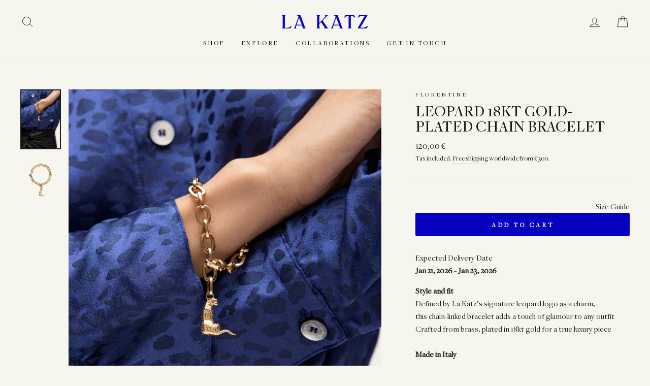

--- FILE ---
content_type: text/html; charset=utf-8
request_url: https://lakatz.com/collections/leopard/products/leopard-18kt-gold-plated-chain-bracelet
body_size: 31210
content:
<!doctype html>
<html class="no-js" lang="en">

<head>
	

    

    

    

    



	<!--  TANTE-E | 2-6-2020 |  [Lakatz] 035- Google Search Console implementieren  -->
		<meta name="google-site-verification" content="IGj2MC3Ofuyh14OUHlRZq8cqG-jUxjW3pVrxT5icjnY" />
	<!--  END  -->
	
	<meta charset="utf-8">
	<meta http-equiv="X-UA-Compatible" content="IE=edge,chrome=1">
	<meta name="viewport" content="width=device-width,initial-scale=1">
	<meta name="theme-color" content="#0600c0">
	<link rel="canonical" href="https://lakatz.com/products/leopard-18kt-gold-plated-chain-bracelet">
	<meta name="format-detection" content="telephone=no"><link rel="shortcut icon" href="//lakatz.com/cdn/shop/files/Favicon_32x32.png?v=1613155350" type="image/png" />
	<title>Leopard 18kt gold-plated Chain Bracelet
&ndash; La Katz
</title><meta name="description" content="Defined by La Katz’s signature leopard logo as a charm, this chain-linked bracelet adds a touch of glamour to any outfit Crafted from brass, plated in 18kt gold for a true luxury piece."><meta property="og:site_name" content="La Katz">
	<meta property="og:url" content="https://lakatz.com/products/leopard-18kt-gold-plated-chain-bracelet">
	<meta property="og:title" content="Leopard 18kt gold-plated Chain Bracelet">
	<meta property="og:type" content="product">
	<meta property="og:description" content="Defined by La Katz’s signature leopard logo as a charm, this chain-linked bracelet adds a touch of glamour to any outfit Crafted from brass, plated in 18kt gold for a true luxury piece."><meta property="og:image" content="http://lakatz.com/cdn/shop/products/la_katz_capusle_collection_mary_web-10_1200x1200.jpg?v=1652110505"><meta property="og:image" content="http://lakatz.com/cdn/shop/products/la_katz_capusle_collection_freisteller_web-5_1200x1200.png?v=1652195939">
	<meta property="og:image:secure_url" content="https://lakatz.com/cdn/shop/products/la_katz_capusle_collection_mary_web-10_1200x1200.jpg?v=1652110505"><meta property="og:image:secure_url" content="https://lakatz.com/cdn/shop/products/la_katz_capusle_collection_freisteller_web-5_1200x1200.png?v=1652195939">
	<meta name="twitter:site" content="@">
	<meta name="twitter:card" content="summary_large_image">
	<meta name="twitter:title" content="Leopard 18kt gold-plated Chain Bracelet">
	<meta name="twitter:description" content="Defined by La Katz’s signature leopard logo as a charm, this chain-linked bracelet adds a touch of glamour to any outfit Crafted from brass, plated in 18kt gold for a true luxury piece.">


	<style data-shopify>
	@font-face {
  font-family: "Bodoni Moda";
  font-weight: 500;
  font-style: normal;
  src: url("//lakatz.com/cdn/fonts/bodoni_moda/bodonimoda_n5.36d0da1db617c453fb46e8089790ab6dc72c2356.woff2") format("woff2"),
       url("//lakatz.com/cdn/fonts/bodoni_moda/bodonimoda_n5.40f612bab009769f87511096f185d9228ad3baa3.woff") format("woff");
}

	@font-face {
  font-family: Jost;
  font-weight: 400;
  font-style: normal;
  src: url("//lakatz.com/cdn/fonts/jost/jost_n4.d47a1b6347ce4a4c9f437608011273009d91f2b7.woff2") format("woff2"),
       url("//lakatz.com/cdn/fonts/jost/jost_n4.791c46290e672b3f85c3d1c651ef2efa3819eadd.woff") format("woff");
}


	@font-face {
  font-family: Jost;
  font-weight: 600;
  font-style: normal;
  src: url("//lakatz.com/cdn/fonts/jost/jost_n6.ec1178db7a7515114a2d84e3dd680832b7af8b99.woff2") format("woff2"),
       url("//lakatz.com/cdn/fonts/jost/jost_n6.b1178bb6bdd3979fef38e103a3816f6980aeaff9.woff") format("woff");
}

	@font-face {
  font-family: Jost;
  font-weight: 400;
  font-style: italic;
  src: url("//lakatz.com/cdn/fonts/jost/jost_i4.b690098389649750ada222b9763d55796c5283a5.woff2") format("woff2"),
       url("//lakatz.com/cdn/fonts/jost/jost_i4.fd766415a47e50b9e391ae7ec04e2ae25e7e28b0.woff") format("woff");
}

	@font-face {
  font-family: Jost;
  font-weight: 600;
  font-style: italic;
  src: url("//lakatz.com/cdn/fonts/jost/jost_i6.9af7e5f39e3a108c08f24047a4276332d9d7b85e.woff2") format("woff2"),
       url("//lakatz.com/cdn/fonts/jost/jost_i6.2bf310262638f998ed206777ce0b9a3b98b6fe92.woff") format("woff");
}

</style>

	<link href="//lakatz.com/cdn/shop/t/25/assets/theme.scss.css?v=165290501888052284021759345165" rel="stylesheet" type="text/css" media="all" />
	<link href="//lakatz.com/cdn/shop/t/25/assets/customStyle.scss.css?v=109347846284699085361733834387" rel="stylesheet" type="text/css" media="all" />
	
	<style>.blocker,.modal{box-sizing:border-box}.blocker{position:fixed;top:0;right:0;bottom:0;left:0;width:100%;height:100%;overflow:auto;text-align:center}.blocker:before{content:"";display:inline-block;height:100%;vertical-align:middle;margin-right:-.05em}#BIS_trigger,.datepicker-hide,.modal,.modal-spinner{display:none}.blocker.behind{background-color:transparent}.modal{vertical-align:middle;position:relative;z-index:2;background:#fff}.modal a.close-modal{position:absolute}.modal-spinner{position:fixed;top:50%;left:50%;transform:translateY(-50%) translateX(-50%);padding:12px 16px;border-radius:5px;background-color:#111;height:20px}.modal-spinner>div{border-radius:100px;background-color:#fff;height:20px;width:2px;margin:0 1px;display:inline-block;animation:sk-stretchdelay 1.2s infinite ease-in-out}.modal-spinner .rect2{animation-delay:-1.1s}.modal-spinner .rect3{animation-delay:-1s}.modal-spinner .rect4{animation-delay:-.9s}@keyframes sk-stretchdelay{0%,100%,40%{transform:scaleY(.5);-webkit-transform:scaleY(.5)}20%{transform:scaleY(1);-webkit-transform:scaleY(1)}}/*!
 * Datepicker v1.0.10
 * https://fengyuanchen.github.io/datepicker
 *
 * Copyright 2014-present Chen Fengyuan
 * Released under the MIT license
 *
 * Date: 2020-09-29T14:46:09.037Z
 */.datepicker-container{background-color:#fff;direction:ltr;font-size:12px;left:0;line-height:30px;position:fixed;-webkit-tap-highlight-color:transparent;top:0;-ms-touch-action:none;touch-action:none;-webkit-touch-callout:none;-webkit-user-select:none;-ms-user-select:none;user-select:none;width:210px;z-index:-1}.datepicker-container::after,.datepicker-container::before{border:5px solid transparent;content:" ";display:block;height:0;position:absolute;width:0}.datepicker-dropdown{border:1px solid #ccc;box-shadow:0 3px 6px #ccc;box-sizing:content-box;position:absolute;z-index:1}.datepicker-inline{position:static}.datepicker-top-left,.datepicker-top-right{border-top-color:#0800f3}.datepicker-top-left::after,.datepicker-top-left::before,.datepicker-top-right::after,.datepicker-top-right::before{border-top:0;left:10px;top:-5px}.datepicker-top-left::before,.datepicker-top-right::before{border-bottom-color:#0800f3}.datepicker-top-left::after,.datepicker-top-right::after{border-bottom-color:#fff;top:-4px}.datepicker-bottom-left,.datepicker-bottom-right{border-bottom-color:#0800f3}.datepicker-bottom-left::after,.datepicker-bottom-left::before,.datepicker-bottom-right::after,.datepicker-bottom-right::before{border-bottom:0;bottom:-5px;left:10px}.datepicker-bottom-left::before,.datepicker-bottom-right::before{border-top-color:#0800f3}.datepicker-bottom-left::after,.datepicker-bottom-right::after{border-top-color:#fff;bottom:-4px}.datepicker-bottom-right::after,.datepicker-bottom-right::before,.datepicker-top-right::after,.datepicker-top-right::before{left:auto;right:10px}.datepicker-panel>ul{margin:0;padding:0;width:102%}.datepicker-panel>ul::after,.datepicker-panel>ul::before{content:" ";display:table}.datepicker-panel>ul::after{clear:both}.datepicker-panel>ul>li{background-color:#fff;cursor:pointer;float:left;height:30px;list-style:none;margin:0;padding:0;text-align:center;width:30px}.datepicker-panel>ul>li.highlighted,.datepicker-panel>ul>li:hover{background-color:#e5f2ff}.datepicker-panel>ul>li.muted,.datepicker-panel>ul>li.muted:hover{color:#999}.datepicker-panel>ul>li.highlighted:hover{background-color:#cce5ff}.datepicker-panel>ul>li.picked,.datepicker-panel>ul>li.picked:hover{color:#39f}.datepicker-panel>ul>li.disabled,.datepicker-panel>ul>li.disabled:hover{background-color:#fff;color:#ccc;cursor:default}.datepicker-panel>ul>li.disabled.highlighted,.datepicker-panel>ul>li.disabled:hover.highlighted{background-color:#e5f2ff}.datepicker-panel>ul>li[data-view="years prev"],.datepicker-panel>ul>li[data-view="year prev"],.datepicker-panel>ul>li[data-view="month prev"],.datepicker-panel>ul>li[data-view="years next"],.datepicker-panel>ul>li[data-view="year next"],.datepicker-panel>ul>li[data-view="month next"],.datepicker-panel>ul>li[data-view=next]{font-size:18px}.datepicker-panel>ul>li[data-view="month current"],.datepicker-panel>ul>li[data-view="years current"],.datepicker-panel>ul>li[data-view="year current"]{width:150px}.datepicker-panel>ul[data-view=months]>li,.datepicker-panel>ul[data-view=years]>li{height:52.5px;line-height:52.5px;width:52.5px}.datepicker-panel>ul[data-view=week]>li,.datepicker-panel>ul[data-view=week]>li:hover{background-color:#fff;cursor:default}#admin-bar-iframe{display:none!important}#preview-bar-iframe{height:3px!important}#preview-bar-iframe:hover{height:50vh!important}html{padding-bottom:0!important;scroll-behavior:smooth}@media screen and (max-width:768px){.no_smart{display:none;visibility:hidden}}@media screen and (min-width:768px){.no_desktop{display:none;visibility:hidden}}.bis_trigger_custom{display:-ms-flexbox;display:flex;margin-top:1em;-ms-flex-pack:center;justify-content:center}.bis_trigger_custom.hidden,.modal_content--form .note--hidden{display:none}.modal_content--form{color:#1c1d1d}.modal_content--form .scroll_wrapper{padding:3.5em 2em}.modal_content--form .scroll_wrapper>*{max-width:450px;margin-left:auto;margin-right:auto}.modal_content--form .scroll_wrapper form{display:-ms-flexbox;display:flex;-ms-flex-direction:column;flex-direction:column;-ms-flex-align:center;align-items:center;-ms-flex-pack:center;justify-content:center;max-width:300px;margin-top:1.5em}.modal_content--form .scroll_wrapper form .btn{margin-top:1em}html.modal_open,html.modal_open body{overflow:hidden}.blocker{background:rgba(0,0,0,.5);z-index:10;padding:0}.modal{width:100%;max-width:880px;height:auto;-ms-flex-direction:column;flex-direction:column;-ms-flex-pack:center;justify-content:center;text-align:left;transition:height .3s ease-in}.modal a.close-modal{top:0;right:0;z-index:1;display:-ms-flexbox;display:flex;-ms-flex-pack:justify;justify-content:space-between;-ms-flex-align:center;align-items:center;text-indent:0;padding:.5rem .85rem;color:#fff;background:#0800f3}.modal #main_content{padding:0;background:0 0}.modal.loading{background:url('https:////lakatz.com/cdn/shop/t/25/assets/loading_spinner.svg?v=123058166010914587281733834387') center center no-repeat #fff}.modal img{display:block}.modal .modal_content{display:-ms-flexbox;display:flex}.modal_content{display:none}@media only screen and (min-width:768px){.modal{max-height:90vh;min-height:20vh}.modal .scroll_wrapper{overflow-y:auto;max-height:calc(90vh - 3rem)}}@media only screen and (max-width:768px){.modal{width:calc(100vw - 2rem);min-height:calc(2vh - 2rem);position:relative}.modal a.close-modal{position:absolute}}@media screen and (max-width:768px){.slick-slide img.no_smart{display:none}}@media screen and (min-width:768px){.slick-slide img.no_desktop{display:none}}.rte--appointment{padding-bottom:4em;text-align:center}.cta_wrap{margin-top:1.5em;display:-ms-flexbox;display:flex;-ms-flex-pack:center;justify-content:center}.flow--appointment>*{margin-top:.5em;margin-bottom:.5em}ul[data-view=days] li:not(.disabled){font-weight:700;color:#0800f3}.subfooter_row{margin-top:2em;display:-ms-flexbox;display:flex}.subfooter_row .custom_grid--2{width:25%}.subfooter_row .custom_grid--4{width:37.5%}.subfooter_row .subfooter_book a{text-transform:uppercase;font-weight:700;letter-spacing:.05em}.subfooter_row .payment-icons{filter:grayscale(1)}@media screen and (max-width:768px){.subfooter_row .custom_grid--2,.subfooter_row .custom_grid--4,.subfooter_row .payment-icons{width:100%}.subfooter_row{-ms-flex-direction:column;flex-direction:column}.subfooter_row .grid__item:after{display:none}.subfooter_row .grid__item:nth-child(3){display:-ms-flexbox!important;display:flex!important}.subfooter_row .payment-icons svg{width:25px;height:auto}}.announcement-bar{background:var(--color_bg);color:var(--color_text);border-bottom:none}.announcement-bar a,.announcement-bar a:hover{color:inherit}.announcement-bar.has_countdown--loading{color:var(--color_bg)}.password-page__wrapper .password-header-section,.password-page__wrapper .password-page__footer{-ms-flex:none;flex:none}.password-page__wrapper .password-page__main{-ms-flex:1;flex:1;display:-ms-flexbox;display:flex;-ms-flex-align:center;align-items:center}.template-password .modal{z-index:4;max-width:unset}.template-password .modal.is-transitioning:not(.modal--is-active){visibility:hidden;opacity:0;pointer-events:none}.template-password .modal__centered{margin:auto}.modal-open .modal--solid:before{background-color:#0800f3}.sizeguide_wrapper{display:-ms-flexbox;display:flex;-ms-flex-pack:end;justify-content:flex-end}</style>
	
	<style data-shopify>
		.collection-item__title {
			font-size: 14.4px;
		}

		@media screen and (min-width: 769px) {
			.collection-item__title {
				font-size: 18px;
			}
		}
	</style>

	<script>
		document.documentElement.className = document.documentElement.className.replace('no-js', 'js');

		window.theme = window.theme || {};
		theme.strings = {
			addToCart: "Add to cart",
			soldOut: "Sold Out",
			unavailable: "Unavailable",
			stockLabel: "Only [count] items in stock!",
			willNotShipUntil: "Will not ship until [date]",
			willBeInStockAfter: "Will be in stock after [date]",
			waitingForStock: "Inventory on the way",
			savePrice: "Save [saved_amount]",
			cartEmpty: "Your cart is currently empty.",
			cartTermsConfirmation: "You must agree with the terms and conditions of sales to check out"
		};
		theme.settings = {
			dynamicVariantsEnable: true,
			dynamicVariantType: "button",
			cartType: "page",
			moneyFormat: "\u003cspan class=money\u003e{{amount_with_comma_separator}} €\u003c\/span\u003e",
			saveType: "percent",
			recentlyViewedEnabled: false,
			predictiveSearch: true,
			predictiveSearchType: "product,article,page",
			inventoryThreshold: 10,
			quickView: false,
			themeName: 'Impulse',
			themeVersion: "3.0.3"
		};
	</script>

	<script>window.performance && window.performance.mark && window.performance.mark('shopify.content_for_header.start');</script><meta name="google-site-verification" content="IGj2MC3Ofuyh14OUHlRZq8cqG-jUxjW3pVrxT5icjnY">
<meta name="facebook-domain-verification" content="ntum3i5p1tg7t2k1pto16ceqo1jwi2">
<meta id="shopify-digital-wallet" name="shopify-digital-wallet" content="/4450910337/digital_wallets/dialog">
<meta name="shopify-checkout-api-token" content="10757bbe6734cc30ed56a70e24222ccb">
<meta id="in-context-paypal-metadata" data-shop-id="4450910337" data-venmo-supported="false" data-environment="production" data-locale="en_US" data-paypal-v4="true" data-currency="EUR">
<link rel="alternate" type="application/json+oembed" href="https://lakatz.com/products/leopard-18kt-gold-plated-chain-bracelet.oembed">
<script async="async" src="/checkouts/internal/preloads.js?locale=en-AT"></script>
<script id="apple-pay-shop-capabilities" type="application/json">{"shopId":4450910337,"countryCode":"AT","currencyCode":"EUR","merchantCapabilities":["supports3DS"],"merchantId":"gid:\/\/shopify\/Shop\/4450910337","merchantName":"La Katz","requiredBillingContactFields":["postalAddress","email"],"requiredShippingContactFields":["postalAddress","email"],"shippingType":"shipping","supportedNetworks":["visa","maestro","masterCard","amex"],"total":{"type":"pending","label":"La Katz","amount":"1.00"},"shopifyPaymentsEnabled":true,"supportsSubscriptions":true}</script>
<script id="shopify-features" type="application/json">{"accessToken":"10757bbe6734cc30ed56a70e24222ccb","betas":["rich-media-storefront-analytics"],"domain":"lakatz.com","predictiveSearch":true,"shopId":4450910337,"locale":"en"}</script>
<script>var Shopify = Shopify || {};
Shopify.shop = "lakatz.myshopify.com";
Shopify.locale = "en";
Shopify.currency = {"active":"EUR","rate":"1.0"};
Shopify.country = "AT";
Shopify.theme = {"name":"Kopie von Copy of LaKatz v.1.0.5 POP up shop","id":175363391811,"schema_name":"Impulse","schema_version":"3.0.3","theme_store_id":857,"role":"main"};
Shopify.theme.handle = "null";
Shopify.theme.style = {"id":null,"handle":null};
Shopify.cdnHost = "lakatz.com/cdn";
Shopify.routes = Shopify.routes || {};
Shopify.routes.root = "/";</script>
<script type="module">!function(o){(o.Shopify=o.Shopify||{}).modules=!0}(window);</script>
<script>!function(o){function n(){var o=[];function n(){o.push(Array.prototype.slice.apply(arguments))}return n.q=o,n}var t=o.Shopify=o.Shopify||{};t.loadFeatures=n(),t.autoloadFeatures=n()}(window);</script>
<script id="shop-js-analytics" type="application/json">{"pageType":"product"}</script>
<script defer="defer" async type="module" src="//lakatz.com/cdn/shopifycloud/shop-js/modules/v2/client.init-shop-cart-sync_C5BV16lS.en.esm.js"></script>
<script defer="defer" async type="module" src="//lakatz.com/cdn/shopifycloud/shop-js/modules/v2/chunk.common_CygWptCX.esm.js"></script>
<script type="module">
  await import("//lakatz.com/cdn/shopifycloud/shop-js/modules/v2/client.init-shop-cart-sync_C5BV16lS.en.esm.js");
await import("//lakatz.com/cdn/shopifycloud/shop-js/modules/v2/chunk.common_CygWptCX.esm.js");

  window.Shopify.SignInWithShop?.initShopCartSync?.({"fedCMEnabled":true,"windoidEnabled":true});

</script>
<script>(function() {
  var isLoaded = false;
  function asyncLoad() {
    if (isLoaded) return;
    isLoaded = true;
    var urls = ["https:\/\/edt.uppercommerce.com\/js\/estimate.js?v=1689676360\u0026shop=lakatz.myshopify.com","https:\/\/chimpstatic.com\/mcjs-connected\/js\/users\/adf54a85f1935fd6a84a058ae\/6e3e9c2915e39bbacd92643e5.js?shop=lakatz.myshopify.com","\/\/backinstock.useamp.com\/widget\/43178_1767156932.js?category=bis\u0026v=6\u0026shop=lakatz.myshopify.com"];
    for (var i = 0; i < urls.length; i++) {
      var s = document.createElement('script');
      s.type = 'text/javascript';
      s.async = true;
      s.src = urls[i];
      var x = document.getElementsByTagName('script')[0];
      x.parentNode.insertBefore(s, x);
    }
  };
  if(window.attachEvent) {
    window.attachEvent('onload', asyncLoad);
  } else {
    window.addEventListener('load', asyncLoad, false);
  }
})();</script>
<script id="__st">var __st={"a":4450910337,"offset":3600,"reqid":"0c356423-3716-4ec8-825c-b5cd79757521-1768754282","pageurl":"lakatz.com\/collections\/leopard\/products\/leopard-18kt-gold-plated-chain-bracelet","u":"0f6e6d115f24","p":"product","rtyp":"product","rid":6553380978817};</script>
<script>window.ShopifyPaypalV4VisibilityTracking = true;</script>
<script id="captcha-bootstrap">!function(){'use strict';const t='contact',e='account',n='new_comment',o=[[t,t],['blogs',n],['comments',n],[t,'customer']],c=[[e,'customer_login'],[e,'guest_login'],[e,'recover_customer_password'],[e,'create_customer']],r=t=>t.map((([t,e])=>`form[action*='/${t}']:not([data-nocaptcha='true']) input[name='form_type'][value='${e}']`)).join(','),a=t=>()=>t?[...document.querySelectorAll(t)].map((t=>t.form)):[];function s(){const t=[...o],e=r(t);return a(e)}const i='password',u='form_key',d=['recaptcha-v3-token','g-recaptcha-response','h-captcha-response',i],f=()=>{try{return window.sessionStorage}catch{return}},m='__shopify_v',_=t=>t.elements[u];function p(t,e,n=!1){try{const o=window.sessionStorage,c=JSON.parse(o.getItem(e)),{data:r}=function(t){const{data:e,action:n}=t;return t[m]||n?{data:e,action:n}:{data:t,action:n}}(c);for(const[e,n]of Object.entries(r))t.elements[e]&&(t.elements[e].value=n);n&&o.removeItem(e)}catch(o){console.error('form repopulation failed',{error:o})}}const l='form_type',E='cptcha';function T(t){t.dataset[E]=!0}const w=window,h=w.document,L='Shopify',v='ce_forms',y='captcha';let A=!1;((t,e)=>{const n=(g='f06e6c50-85a8-45c8-87d0-21a2b65856fe',I='https://cdn.shopify.com/shopifycloud/storefront-forms-hcaptcha/ce_storefront_forms_captcha_hcaptcha.v1.5.2.iife.js',D={infoText:'Protected by hCaptcha',privacyText:'Privacy',termsText:'Terms'},(t,e,n)=>{const o=w[L][v],c=o.bindForm;if(c)return c(t,g,e,D).then(n);var r;o.q.push([[t,g,e,D],n]),r=I,A||(h.body.append(Object.assign(h.createElement('script'),{id:'captcha-provider',async:!0,src:r})),A=!0)});var g,I,D;w[L]=w[L]||{},w[L][v]=w[L][v]||{},w[L][v].q=[],w[L][y]=w[L][y]||{},w[L][y].protect=function(t,e){n(t,void 0,e),T(t)},Object.freeze(w[L][y]),function(t,e,n,w,h,L){const[v,y,A,g]=function(t,e,n){const i=e?o:[],u=t?c:[],d=[...i,...u],f=r(d),m=r(i),_=r(d.filter((([t,e])=>n.includes(e))));return[a(f),a(m),a(_),s()]}(w,h,L),I=t=>{const e=t.target;return e instanceof HTMLFormElement?e:e&&e.form},D=t=>v().includes(t);t.addEventListener('submit',(t=>{const e=I(t);if(!e)return;const n=D(e)&&!e.dataset.hcaptchaBound&&!e.dataset.recaptchaBound,o=_(e),c=g().includes(e)&&(!o||!o.value);(n||c)&&t.preventDefault(),c&&!n&&(function(t){try{if(!f())return;!function(t){const e=f();if(!e)return;const n=_(t);if(!n)return;const o=n.value;o&&e.removeItem(o)}(t);const e=Array.from(Array(32),(()=>Math.random().toString(36)[2])).join('');!function(t,e){_(t)||t.append(Object.assign(document.createElement('input'),{type:'hidden',name:u})),t.elements[u].value=e}(t,e),function(t,e){const n=f();if(!n)return;const o=[...t.querySelectorAll(`input[type='${i}']`)].map((({name:t})=>t)),c=[...d,...o],r={};for(const[a,s]of new FormData(t).entries())c.includes(a)||(r[a]=s);n.setItem(e,JSON.stringify({[m]:1,action:t.action,data:r}))}(t,e)}catch(e){console.error('failed to persist form',e)}}(e),e.submit())}));const S=(t,e)=>{t&&!t.dataset[E]&&(n(t,e.some((e=>e===t))),T(t))};for(const o of['focusin','change'])t.addEventListener(o,(t=>{const e=I(t);D(e)&&S(e,y())}));const B=e.get('form_key'),M=e.get(l),P=B&&M;t.addEventListener('DOMContentLoaded',(()=>{const t=y();if(P)for(const e of t)e.elements[l].value===M&&p(e,B);[...new Set([...A(),...v().filter((t=>'true'===t.dataset.shopifyCaptcha))])].forEach((e=>S(e,t)))}))}(h,new URLSearchParams(w.location.search),n,t,e,['guest_login'])})(!0,!0)}();</script>
<script integrity="sha256-4kQ18oKyAcykRKYeNunJcIwy7WH5gtpwJnB7kiuLZ1E=" data-source-attribution="shopify.loadfeatures" defer="defer" src="//lakatz.com/cdn/shopifycloud/storefront/assets/storefront/load_feature-a0a9edcb.js" crossorigin="anonymous"></script>
<script data-source-attribution="shopify.dynamic_checkout.dynamic.init">var Shopify=Shopify||{};Shopify.PaymentButton=Shopify.PaymentButton||{isStorefrontPortableWallets:!0,init:function(){window.Shopify.PaymentButton.init=function(){};var t=document.createElement("script");t.src="https://lakatz.com/cdn/shopifycloud/portable-wallets/latest/portable-wallets.en.js",t.type="module",document.head.appendChild(t)}};
</script>
<script data-source-attribution="shopify.dynamic_checkout.buyer_consent">
  function portableWalletsHideBuyerConsent(e){var t=document.getElementById("shopify-buyer-consent"),n=document.getElementById("shopify-subscription-policy-button");t&&n&&(t.classList.add("hidden"),t.setAttribute("aria-hidden","true"),n.removeEventListener("click",e))}function portableWalletsShowBuyerConsent(e){var t=document.getElementById("shopify-buyer-consent"),n=document.getElementById("shopify-subscription-policy-button");t&&n&&(t.classList.remove("hidden"),t.removeAttribute("aria-hidden"),n.addEventListener("click",e))}window.Shopify?.PaymentButton&&(window.Shopify.PaymentButton.hideBuyerConsent=portableWalletsHideBuyerConsent,window.Shopify.PaymentButton.showBuyerConsent=portableWalletsShowBuyerConsent);
</script>
<script data-source-attribution="shopify.dynamic_checkout.cart.bootstrap">document.addEventListener("DOMContentLoaded",(function(){function t(){return document.querySelector("shopify-accelerated-checkout-cart, shopify-accelerated-checkout")}if(t())Shopify.PaymentButton.init();else{new MutationObserver((function(e,n){t()&&(Shopify.PaymentButton.init(),n.disconnect())})).observe(document.body,{childList:!0,subtree:!0})}}));
</script>
<link id="shopify-accelerated-checkout-styles" rel="stylesheet" media="screen" href="https://lakatz.com/cdn/shopifycloud/portable-wallets/latest/accelerated-checkout-backwards-compat.css" crossorigin="anonymous">
<style id="shopify-accelerated-checkout-cart">
        #shopify-buyer-consent {
  margin-top: 1em;
  display: inline-block;
  width: 100%;
}

#shopify-buyer-consent.hidden {
  display: none;
}

#shopify-subscription-policy-button {
  background: none;
  border: none;
  padding: 0;
  text-decoration: underline;
  font-size: inherit;
  cursor: pointer;
}

#shopify-subscription-policy-button::before {
  box-shadow: none;
}

      </style>

<script>window.performance && window.performance.mark && window.performance.mark('shopify.content_for_header.end');</script>

	<script src="//lakatz.com/cdn/shop/t/25/assets/vendor-scripts-v6.js" defer="defer"></script>

	
		<link rel="stylesheet" href="//lakatz.com/cdn/shop/t/25/assets/currency-flags.css?v=177154473537266533841733834387">
	

	<script src="//lakatz.com/cdn/shop/t/25/assets/theme.js?v=81332884929006651871733834387" defer="defer"></script>
	<script src="//lakatz.com/cdn/shop/t/25/assets/bhgl.min.js?v=6535766274193229051733834387" defer="defer"></script><script>
		window.mlvedaShopCurrency = "EUR";
		window.shopCurrency = "EUR";
		window.supported_currencies = "EUR USD GBP DKK SEK";
	</script>
	
	<script src="//lakatz.com/cdn/shop/t/25/assets/flagBs.js?v=119002448183918949901733834387" async="async"></script>
<script>
    let es_lan_s = 'es_default_en';
    let es_lan_j = {"es_default":{"is_enabled":1,"content_html":"\u003cp\u003eExpected Delivery Date\u0026nbsp;\n\u003cstrong\u003e{delivery_date_min} - {delivery_date_max}\u003c\/strong\u003e\u003c\/p\u003e","position":"0,0,0,0","date_filer":"","date_lang":"en","determine_template_id":1,"deliveryTime":"2,4","weekday":"1,1,1,1,1,0,0","cart_l":"Estimated between","cart_date_t":0,"collection_l":"Arrives","mode":1,"i_s_cart":true,"i_s_collection":false,"i_s_p_c":false,"is_show_country":false,"is_country_info_status":1,"is_country_info":"Currently we do not ship to {country}, click to check our","t_align":"left;","ts":{"it_h":0,"it_m":0,"it_f":0,"it_z":"1"},"calendar":[],"timeformats":[],"o_f_s_content":""}};
    let es_lan = es_lan_j[es_lan_s];

    let  es_sd = {"is_enabled":1,"content_html":"\u003cp\u003eExpected Delivery Date\u0026nbsp;\n\u003cstrong\u003e{delivery_date_min} - {delivery_date_max}\u003c\/strong\u003e\u003c\/p\u003e","position":"0,0,0,0","date_filer":"","date_lang":"en","determine_template_id":1,"deliveryTime":"2,4","weekday":"1,1,1,1,1,0,0","cart_l":"Estimated between","cart_date_t":0,"collection_l":"Arrives","mode":1,"i_s_cart":true,"i_s_collection":false,"i_s_p_c":false,"is_show_country":false,"is_country_info_status":1,"is_country_info":"Currently we do not ship to {country}, click to check our","t_align":"left;","ts":{"it_h":0,"it_m":0,"it_f":0,"it_z":"1"},"calendar":[],"timeformats":[],"o_f_s_content":""};

    let es_pd = '';
    
        
        es_pd = {"is_add":0,"is_sale":true,"product":"10,20","is_add_col":0,"col_d_t":"0,0","is_hide_edt":false,"content_html":"","o_f_s_content":"","out_of_stock_mode":0,"variant_list":{"6553380978817":false}};
        
    
</script>

<link href="https://monorail-edge.shopifysvc.com" rel="dns-prefetch">
<script>(function(){if ("sendBeacon" in navigator && "performance" in window) {try {var session_token_from_headers = performance.getEntriesByType('navigation')[0].serverTiming.find(x => x.name == '_s').description;} catch {var session_token_from_headers = undefined;}var session_cookie_matches = document.cookie.match(/_shopify_s=([^;]*)/);var session_token_from_cookie = session_cookie_matches && session_cookie_matches.length === 2 ? session_cookie_matches[1] : "";var session_token = session_token_from_headers || session_token_from_cookie || "";function handle_abandonment_event(e) {var entries = performance.getEntries().filter(function(entry) {return /monorail-edge.shopifysvc.com/.test(entry.name);});if (!window.abandonment_tracked && entries.length === 0) {window.abandonment_tracked = true;var currentMs = Date.now();var navigation_start = performance.timing.navigationStart;var payload = {shop_id: 4450910337,url: window.location.href,navigation_start,duration: currentMs - navigation_start,session_token,page_type: "product"};window.navigator.sendBeacon("https://monorail-edge.shopifysvc.com/v1/produce", JSON.stringify({schema_id: "online_store_buyer_site_abandonment/1.1",payload: payload,metadata: {event_created_at_ms: currentMs,event_sent_at_ms: currentMs}}));}}window.addEventListener('pagehide', handle_abandonment_event);}}());</script>
<script id="web-pixels-manager-setup">(function e(e,d,r,n,o){if(void 0===o&&(o={}),!Boolean(null===(a=null===(i=window.Shopify)||void 0===i?void 0:i.analytics)||void 0===a?void 0:a.replayQueue)){var i,a;window.Shopify=window.Shopify||{};var t=window.Shopify;t.analytics=t.analytics||{};var s=t.analytics;s.replayQueue=[],s.publish=function(e,d,r){return s.replayQueue.push([e,d,r]),!0};try{self.performance.mark("wpm:start")}catch(e){}var l=function(){var e={modern:/Edge?\/(1{2}[4-9]|1[2-9]\d|[2-9]\d{2}|\d{4,})\.\d+(\.\d+|)|Firefox\/(1{2}[4-9]|1[2-9]\d|[2-9]\d{2}|\d{4,})\.\d+(\.\d+|)|Chrom(ium|e)\/(9{2}|\d{3,})\.\d+(\.\d+|)|(Maci|X1{2}).+ Version\/(15\.\d+|(1[6-9]|[2-9]\d|\d{3,})\.\d+)([,.]\d+|)( \(\w+\)|)( Mobile\/\w+|) Safari\/|Chrome.+OPR\/(9{2}|\d{3,})\.\d+\.\d+|(CPU[ +]OS|iPhone[ +]OS|CPU[ +]iPhone|CPU IPhone OS|CPU iPad OS)[ +]+(15[._]\d+|(1[6-9]|[2-9]\d|\d{3,})[._]\d+)([._]\d+|)|Android:?[ /-](13[3-9]|1[4-9]\d|[2-9]\d{2}|\d{4,})(\.\d+|)(\.\d+|)|Android.+Firefox\/(13[5-9]|1[4-9]\d|[2-9]\d{2}|\d{4,})\.\d+(\.\d+|)|Android.+Chrom(ium|e)\/(13[3-9]|1[4-9]\d|[2-9]\d{2}|\d{4,})\.\d+(\.\d+|)|SamsungBrowser\/([2-9]\d|\d{3,})\.\d+/,legacy:/Edge?\/(1[6-9]|[2-9]\d|\d{3,})\.\d+(\.\d+|)|Firefox\/(5[4-9]|[6-9]\d|\d{3,})\.\d+(\.\d+|)|Chrom(ium|e)\/(5[1-9]|[6-9]\d|\d{3,})\.\d+(\.\d+|)([\d.]+$|.*Safari\/(?![\d.]+ Edge\/[\d.]+$))|(Maci|X1{2}).+ Version\/(10\.\d+|(1[1-9]|[2-9]\d|\d{3,})\.\d+)([,.]\d+|)( \(\w+\)|)( Mobile\/\w+|) Safari\/|Chrome.+OPR\/(3[89]|[4-9]\d|\d{3,})\.\d+\.\d+|(CPU[ +]OS|iPhone[ +]OS|CPU[ +]iPhone|CPU IPhone OS|CPU iPad OS)[ +]+(10[._]\d+|(1[1-9]|[2-9]\d|\d{3,})[._]\d+)([._]\d+|)|Android:?[ /-](13[3-9]|1[4-9]\d|[2-9]\d{2}|\d{4,})(\.\d+|)(\.\d+|)|Mobile Safari.+OPR\/([89]\d|\d{3,})\.\d+\.\d+|Android.+Firefox\/(13[5-9]|1[4-9]\d|[2-9]\d{2}|\d{4,})\.\d+(\.\d+|)|Android.+Chrom(ium|e)\/(13[3-9]|1[4-9]\d|[2-9]\d{2}|\d{4,})\.\d+(\.\d+|)|Android.+(UC? ?Browser|UCWEB|U3)[ /]?(15\.([5-9]|\d{2,})|(1[6-9]|[2-9]\d|\d{3,})\.\d+)\.\d+|SamsungBrowser\/(5\.\d+|([6-9]|\d{2,})\.\d+)|Android.+MQ{2}Browser\/(14(\.(9|\d{2,})|)|(1[5-9]|[2-9]\d|\d{3,})(\.\d+|))(\.\d+|)|K[Aa][Ii]OS\/(3\.\d+|([4-9]|\d{2,})\.\d+)(\.\d+|)/},d=e.modern,r=e.legacy,n=navigator.userAgent;return n.match(d)?"modern":n.match(r)?"legacy":"unknown"}(),u="modern"===l?"modern":"legacy",c=(null!=n?n:{modern:"",legacy:""})[u],f=function(e){return[e.baseUrl,"/wpm","/b",e.hashVersion,"modern"===e.buildTarget?"m":"l",".js"].join("")}({baseUrl:d,hashVersion:r,buildTarget:u}),m=function(e){var d=e.version,r=e.bundleTarget,n=e.surface,o=e.pageUrl,i=e.monorailEndpoint;return{emit:function(e){var a=e.status,t=e.errorMsg,s=(new Date).getTime(),l=JSON.stringify({metadata:{event_sent_at_ms:s},events:[{schema_id:"web_pixels_manager_load/3.1",payload:{version:d,bundle_target:r,page_url:o,status:a,surface:n,error_msg:t},metadata:{event_created_at_ms:s}}]});if(!i)return console&&console.warn&&console.warn("[Web Pixels Manager] No Monorail endpoint provided, skipping logging."),!1;try{return self.navigator.sendBeacon.bind(self.navigator)(i,l)}catch(e){}var u=new XMLHttpRequest;try{return u.open("POST",i,!0),u.setRequestHeader("Content-Type","text/plain"),u.send(l),!0}catch(e){return console&&console.warn&&console.warn("[Web Pixels Manager] Got an unhandled error while logging to Monorail."),!1}}}}({version:r,bundleTarget:l,surface:e.surface,pageUrl:self.location.href,monorailEndpoint:e.monorailEndpoint});try{o.browserTarget=l,function(e){var d=e.src,r=e.async,n=void 0===r||r,o=e.onload,i=e.onerror,a=e.sri,t=e.scriptDataAttributes,s=void 0===t?{}:t,l=document.createElement("script"),u=document.querySelector("head"),c=document.querySelector("body");if(l.async=n,l.src=d,a&&(l.integrity=a,l.crossOrigin="anonymous"),s)for(var f in s)if(Object.prototype.hasOwnProperty.call(s,f))try{l.dataset[f]=s[f]}catch(e){}if(o&&l.addEventListener("load",o),i&&l.addEventListener("error",i),u)u.appendChild(l);else{if(!c)throw new Error("Did not find a head or body element to append the script");c.appendChild(l)}}({src:f,async:!0,onload:function(){if(!function(){var e,d;return Boolean(null===(d=null===(e=window.Shopify)||void 0===e?void 0:e.analytics)||void 0===d?void 0:d.initialized)}()){var d=window.webPixelsManager.init(e)||void 0;if(d){var r=window.Shopify.analytics;r.replayQueue.forEach((function(e){var r=e[0],n=e[1],o=e[2];d.publishCustomEvent(r,n,o)})),r.replayQueue=[],r.publish=d.publishCustomEvent,r.visitor=d.visitor,r.initialized=!0}}},onerror:function(){return m.emit({status:"failed",errorMsg:"".concat(f," has failed to load")})},sri:function(e){var d=/^sha384-[A-Za-z0-9+/=]+$/;return"string"==typeof e&&d.test(e)}(c)?c:"",scriptDataAttributes:o}),m.emit({status:"loading"})}catch(e){m.emit({status:"failed",errorMsg:(null==e?void 0:e.message)||"Unknown error"})}}})({shopId: 4450910337,storefrontBaseUrl: "https://lakatz.com",extensionsBaseUrl: "https://extensions.shopifycdn.com/cdn/shopifycloud/web-pixels-manager",monorailEndpoint: "https://monorail-edge.shopifysvc.com/unstable/produce_batch",surface: "storefront-renderer",enabledBetaFlags: ["2dca8a86"],webPixelsConfigList: [{"id":"1151959363","configuration":"{\"config\":\"{\\\"pixel_id\\\":\\\"GT-MJPGMVK\\\",\\\"target_country\\\":\\\"AT\\\",\\\"gtag_events\\\":[{\\\"type\\\":\\\"purchase\\\",\\\"action_label\\\":\\\"MC-VV99KPGD3X\\\"},{\\\"type\\\":\\\"page_view\\\",\\\"action_label\\\":\\\"MC-VV99KPGD3X\\\"},{\\\"type\\\":\\\"view_item\\\",\\\"action_label\\\":\\\"MC-VV99KPGD3X\\\"}],\\\"enable_monitoring_mode\\\":false}\"}","eventPayloadVersion":"v1","runtimeContext":"OPEN","scriptVersion":"b2a88bafab3e21179ed38636efcd8a93","type":"APP","apiClientId":1780363,"privacyPurposes":[],"dataSharingAdjustments":{"protectedCustomerApprovalScopes":["read_customer_address","read_customer_email","read_customer_name","read_customer_personal_data","read_customer_phone"]}},{"id":"336757059","configuration":"{\"pixel_id\":\"912432165885076\",\"pixel_type\":\"facebook_pixel\",\"metaapp_system_user_token\":\"-\"}","eventPayloadVersion":"v1","runtimeContext":"OPEN","scriptVersion":"ca16bc87fe92b6042fbaa3acc2fbdaa6","type":"APP","apiClientId":2329312,"privacyPurposes":["ANALYTICS","MARKETING","SALE_OF_DATA"],"dataSharingAdjustments":{"protectedCustomerApprovalScopes":["read_customer_address","read_customer_email","read_customer_name","read_customer_personal_data","read_customer_phone"]}},{"id":"158892355","configuration":"{\"tagID\":\"2613007852527\"}","eventPayloadVersion":"v1","runtimeContext":"STRICT","scriptVersion":"18031546ee651571ed29edbe71a3550b","type":"APP","apiClientId":3009811,"privacyPurposes":["ANALYTICS","MARKETING","SALE_OF_DATA"],"dataSharingAdjustments":{"protectedCustomerApprovalScopes":["read_customer_address","read_customer_email","read_customer_name","read_customer_personal_data","read_customer_phone"]}},{"id":"185172291","eventPayloadVersion":"v1","runtimeContext":"LAX","scriptVersion":"1","type":"CUSTOM","privacyPurposes":["ANALYTICS"],"name":"Google Analytics tag (migrated)"},{"id":"shopify-app-pixel","configuration":"{}","eventPayloadVersion":"v1","runtimeContext":"STRICT","scriptVersion":"0450","apiClientId":"shopify-pixel","type":"APP","privacyPurposes":["ANALYTICS","MARKETING"]},{"id":"shopify-custom-pixel","eventPayloadVersion":"v1","runtimeContext":"LAX","scriptVersion":"0450","apiClientId":"shopify-pixel","type":"CUSTOM","privacyPurposes":["ANALYTICS","MARKETING"]}],isMerchantRequest: false,initData: {"shop":{"name":"La Katz","paymentSettings":{"currencyCode":"EUR"},"myshopifyDomain":"lakatz.myshopify.com","countryCode":"AT","storefrontUrl":"https:\/\/lakatz.com"},"customer":null,"cart":null,"checkout":null,"productVariants":[{"price":{"amount":120.0,"currencyCode":"EUR"},"product":{"title":"Leopard 18kt gold-plated Chain Bracelet","vendor":"Florentine","id":"6553380978817","untranslatedTitle":"Leopard 18kt gold-plated Chain Bracelet","url":"\/products\/leopard-18kt-gold-plated-chain-bracelet","type":"Bracelet"},"id":"39317623111809","image":{"src":"\/\/lakatz.com\/cdn\/shop\/products\/la_katz_capusle_collection_mary_web-10.jpg?v=1652110505"},"sku":"","title":"Default Title","untranslatedTitle":"Default Title"}],"purchasingCompany":null},},"https://lakatz.com/cdn","fcfee988w5aeb613cpc8e4bc33m6693e112",{"modern":"","legacy":""},{"shopId":"4450910337","storefrontBaseUrl":"https:\/\/lakatz.com","extensionBaseUrl":"https:\/\/extensions.shopifycdn.com\/cdn\/shopifycloud\/web-pixels-manager","surface":"storefront-renderer","enabledBetaFlags":"[\"2dca8a86\"]","isMerchantRequest":"false","hashVersion":"fcfee988w5aeb613cpc8e4bc33m6693e112","publish":"custom","events":"[[\"page_viewed\",{}],[\"product_viewed\",{\"productVariant\":{\"price\":{\"amount\":120.0,\"currencyCode\":\"EUR\"},\"product\":{\"title\":\"Leopard 18kt gold-plated Chain Bracelet\",\"vendor\":\"Florentine\",\"id\":\"6553380978817\",\"untranslatedTitle\":\"Leopard 18kt gold-plated Chain Bracelet\",\"url\":\"\/products\/leopard-18kt-gold-plated-chain-bracelet\",\"type\":\"Bracelet\"},\"id\":\"39317623111809\",\"image\":{\"src\":\"\/\/lakatz.com\/cdn\/shop\/products\/la_katz_capusle_collection_mary_web-10.jpg?v=1652110505\"},\"sku\":\"\",\"title\":\"Default Title\",\"untranslatedTitle\":\"Default Title\"}}]]"});</script><script>
  window.ShopifyAnalytics = window.ShopifyAnalytics || {};
  window.ShopifyAnalytics.meta = window.ShopifyAnalytics.meta || {};
  window.ShopifyAnalytics.meta.currency = 'EUR';
  var meta = {"product":{"id":6553380978817,"gid":"gid:\/\/shopify\/Product\/6553380978817","vendor":"Florentine","type":"Bracelet","handle":"leopard-18kt-gold-plated-chain-bracelet","variants":[{"id":39317623111809,"price":12000,"name":"Leopard 18kt gold-plated Chain Bracelet","public_title":null,"sku":""}],"remote":false},"page":{"pageType":"product","resourceType":"product","resourceId":6553380978817,"requestId":"0c356423-3716-4ec8-825c-b5cd79757521-1768754282"}};
  for (var attr in meta) {
    window.ShopifyAnalytics.meta[attr] = meta[attr];
  }
</script>
<script class="analytics">
  (function () {
    var customDocumentWrite = function(content) {
      var jquery = null;

      if (window.jQuery) {
        jquery = window.jQuery;
      } else if (window.Checkout && window.Checkout.$) {
        jquery = window.Checkout.$;
      }

      if (jquery) {
        jquery('body').append(content);
      }
    };

    var hasLoggedConversion = function(token) {
      if (token) {
        return document.cookie.indexOf('loggedConversion=' + token) !== -1;
      }
      return false;
    }

    var setCookieIfConversion = function(token) {
      if (token) {
        var twoMonthsFromNow = new Date(Date.now());
        twoMonthsFromNow.setMonth(twoMonthsFromNow.getMonth() + 2);

        document.cookie = 'loggedConversion=' + token + '; expires=' + twoMonthsFromNow;
      }
    }

    var trekkie = window.ShopifyAnalytics.lib = window.trekkie = window.trekkie || [];
    if (trekkie.integrations) {
      return;
    }
    trekkie.methods = [
      'identify',
      'page',
      'ready',
      'track',
      'trackForm',
      'trackLink'
    ];
    trekkie.factory = function(method) {
      return function() {
        var args = Array.prototype.slice.call(arguments);
        args.unshift(method);
        trekkie.push(args);
        return trekkie;
      };
    };
    for (var i = 0; i < trekkie.methods.length; i++) {
      var key = trekkie.methods[i];
      trekkie[key] = trekkie.factory(key);
    }
    trekkie.load = function(config) {
      trekkie.config = config || {};
      trekkie.config.initialDocumentCookie = document.cookie;
      var first = document.getElementsByTagName('script')[0];
      var script = document.createElement('script');
      script.type = 'text/javascript';
      script.onerror = function(e) {
        var scriptFallback = document.createElement('script');
        scriptFallback.type = 'text/javascript';
        scriptFallback.onerror = function(error) {
                var Monorail = {
      produce: function produce(monorailDomain, schemaId, payload) {
        var currentMs = new Date().getTime();
        var event = {
          schema_id: schemaId,
          payload: payload,
          metadata: {
            event_created_at_ms: currentMs,
            event_sent_at_ms: currentMs
          }
        };
        return Monorail.sendRequest("https://" + monorailDomain + "/v1/produce", JSON.stringify(event));
      },
      sendRequest: function sendRequest(endpointUrl, payload) {
        // Try the sendBeacon API
        if (window && window.navigator && typeof window.navigator.sendBeacon === 'function' && typeof window.Blob === 'function' && !Monorail.isIos12()) {
          var blobData = new window.Blob([payload], {
            type: 'text/plain'
          });

          if (window.navigator.sendBeacon(endpointUrl, blobData)) {
            return true;
          } // sendBeacon was not successful

        } // XHR beacon

        var xhr = new XMLHttpRequest();

        try {
          xhr.open('POST', endpointUrl);
          xhr.setRequestHeader('Content-Type', 'text/plain');
          xhr.send(payload);
        } catch (e) {
          console.log(e);
        }

        return false;
      },
      isIos12: function isIos12() {
        return window.navigator.userAgent.lastIndexOf('iPhone; CPU iPhone OS 12_') !== -1 || window.navigator.userAgent.lastIndexOf('iPad; CPU OS 12_') !== -1;
      }
    };
    Monorail.produce('monorail-edge.shopifysvc.com',
      'trekkie_storefront_load_errors/1.1',
      {shop_id: 4450910337,
      theme_id: 175363391811,
      app_name: "storefront",
      context_url: window.location.href,
      source_url: "//lakatz.com/cdn/s/trekkie.storefront.cd680fe47e6c39ca5d5df5f0a32d569bc48c0f27.min.js"});

        };
        scriptFallback.async = true;
        scriptFallback.src = '//lakatz.com/cdn/s/trekkie.storefront.cd680fe47e6c39ca5d5df5f0a32d569bc48c0f27.min.js';
        first.parentNode.insertBefore(scriptFallback, first);
      };
      script.async = true;
      script.src = '//lakatz.com/cdn/s/trekkie.storefront.cd680fe47e6c39ca5d5df5f0a32d569bc48c0f27.min.js';
      first.parentNode.insertBefore(script, first);
    };
    trekkie.load(
      {"Trekkie":{"appName":"storefront","development":false,"defaultAttributes":{"shopId":4450910337,"isMerchantRequest":null,"themeId":175363391811,"themeCityHash":"5227433292288753837","contentLanguage":"en","currency":"EUR","eventMetadataId":"3ba1aa38-091c-4d7a-88b5-33914f6718e2"},"isServerSideCookieWritingEnabled":true,"monorailRegion":"shop_domain","enabledBetaFlags":["65f19447"]},"Session Attribution":{},"S2S":{"facebookCapiEnabled":false,"source":"trekkie-storefront-renderer","apiClientId":580111}}
    );

    var loaded = false;
    trekkie.ready(function() {
      if (loaded) return;
      loaded = true;

      window.ShopifyAnalytics.lib = window.trekkie;

      var originalDocumentWrite = document.write;
      document.write = customDocumentWrite;
      try { window.ShopifyAnalytics.merchantGoogleAnalytics.call(this); } catch(error) {};
      document.write = originalDocumentWrite;

      window.ShopifyAnalytics.lib.page(null,{"pageType":"product","resourceType":"product","resourceId":6553380978817,"requestId":"0c356423-3716-4ec8-825c-b5cd79757521-1768754282","shopifyEmitted":true});

      var match = window.location.pathname.match(/checkouts\/(.+)\/(thank_you|post_purchase)/)
      var token = match? match[1]: undefined;
      if (!hasLoggedConversion(token)) {
        setCookieIfConversion(token);
        window.ShopifyAnalytics.lib.track("Viewed Product",{"currency":"EUR","variantId":39317623111809,"productId":6553380978817,"productGid":"gid:\/\/shopify\/Product\/6553380978817","name":"Leopard 18kt gold-plated Chain Bracelet","price":"120.00","sku":"","brand":"Florentine","variant":null,"category":"Bracelet","nonInteraction":true,"remote":false},undefined,undefined,{"shopifyEmitted":true});
      window.ShopifyAnalytics.lib.track("monorail:\/\/trekkie_storefront_viewed_product\/1.1",{"currency":"EUR","variantId":39317623111809,"productId":6553380978817,"productGid":"gid:\/\/shopify\/Product\/6553380978817","name":"Leopard 18kt gold-plated Chain Bracelet","price":"120.00","sku":"","brand":"Florentine","variant":null,"category":"Bracelet","nonInteraction":true,"remote":false,"referer":"https:\/\/lakatz.com\/collections\/leopard\/products\/leopard-18kt-gold-plated-chain-bracelet"});
      }
    });


        var eventsListenerScript = document.createElement('script');
        eventsListenerScript.async = true;
        eventsListenerScript.src = "//lakatz.com/cdn/shopifycloud/storefront/assets/shop_events_listener-3da45d37.js";
        document.getElementsByTagName('head')[0].appendChild(eventsListenerScript);

})();</script>
  <script>
  if (!window.ga || (window.ga && typeof window.ga !== 'function')) {
    window.ga = function ga() {
      (window.ga.q = window.ga.q || []).push(arguments);
      if (window.Shopify && window.Shopify.analytics && typeof window.Shopify.analytics.publish === 'function') {
        window.Shopify.analytics.publish("ga_stub_called", {}, {sendTo: "google_osp_migration"});
      }
      console.error("Shopify's Google Analytics stub called with:", Array.from(arguments), "\nSee https://help.shopify.com/manual/promoting-marketing/pixels/pixel-migration#google for more information.");
    };
    if (window.Shopify && window.Shopify.analytics && typeof window.Shopify.analytics.publish === 'function') {
      window.Shopify.analytics.publish("ga_stub_initialized", {}, {sendTo: "google_osp_migration"});
    }
  }
</script>
<script
  defer
  src="https://lakatz.com/cdn/shopifycloud/perf-kit/shopify-perf-kit-3.0.4.min.js"
  data-application="storefront-renderer"
  data-shop-id="4450910337"
  data-render-region="gcp-us-east1"
  data-page-type="product"
  data-theme-instance-id="175363391811"
  data-theme-name="Impulse"
  data-theme-version="3.0.3"
  data-monorail-region="shop_domain"
  data-resource-timing-sampling-rate="10"
  data-shs="true"
  data-shs-beacon="true"
  data-shs-export-with-fetch="true"
  data-shs-logs-sample-rate="1"
  data-shs-beacon-endpoint="https://lakatz.com/api/collect"
></script>
</head>

<body class="template-product" data-transitions="false">

	<a class="in-page-link visually-hidden skip-link" href="#MainContent">Skip to content</a>

	<div id="PageContainer" class="page-container">
		<div class="transition-body">

		<div id="shopify-section-header" class="shopify-section">




<div id="NavDrawer" class="drawer drawer--left">
	<div class="drawer__contents">
		<div class="drawer__fixed-header drawer__fixed-header--full">
			<div class="drawer__header drawer__header--full appear-animation appear-delay-1">
				<div class="h2 drawer__title">
				</div>
				<div class="drawer__close">
					<button type="button" class="drawer__close-button js-drawer-close">
						<svg aria-hidden="true" focusable="false" role="presentation" class="icon icon-close" viewBox="0 0 64 64"><path d="M19 17.61l27.12 27.13m0-27.12L19 44.74"/></svg>
						<span class="icon__fallback-text">Close menu</span>
					</button>
				</div>
			</div>
		</div>
		<div class="drawer__scrollable">
			<ul class="mobile-nav" role="navigation" aria-label="Primary">
				


					<li class="mobile-nav__item appear-animation appear-delay-2">
						
							<div class="mobile-nav__has-sublist">
								
									<a href="https://lakatz.com/collections/view-all"
										class="mobile-nav__link mobile-nav__link--top-level"
										id="Label-https-lakatz-com-collections-view-all1"
										>
										Shop
									</a>
									<div class="mobile-nav__toggle">
										<button type="button"
											aria-controls="Linklist-https-lakatz-com-collections-view-all1"
											aria-open="true"
											class="collapsible-trigger collapsible--auto-height is-open">
											<span class="collapsible-trigger__icon collapsible-trigger__icon--open" role="presentation">
	<svg aria-hidden="true" focusable="false" role="presentation" class="icon icon--wide icon-chevron-down" viewBox="0 0 28 16"><path d="M1.57 1.59l12.76 12.77L27.1 1.59" stroke-width="2" stroke="#000" fill="none" fill-rule="evenodd"/></svg>
</span>

										</button>
									</div>
								
							</div>
						

						
							<div id="Linklist-https-lakatz-com-collections-view-all1"
								class="mobile-nav__sublist collapsible-content collapsible-content--all is-open"
								aria-labelledby="Label-https-lakatz-com-collections-view-all1"
								style="height: auto;">
								<div class="collapsible-content__inner">
									<ul class="mobile-nav__sublist">
										


											<li class="mobile-nav__item">
												<div class="mobile-nav__child-item">
													
														<a href="/collections/view-all"
															class="mobile-nav__link"
															id="Sublabel-collections-view-all1"
															>
															Categories
														</a>
													
													
														<button type="button"
															aria-controls="Sublinklist-https-lakatz-com-collections-view-all1-collections-view-all1"
															class="collapsible-trigger ">
															<span class="collapsible-trigger__icon collapsible-trigger__icon--circle collapsible-trigger__icon--open" role="presentation">
	<svg aria-hidden="true" focusable="false" role="presentation" class="icon icon--wide icon-chevron-down" viewBox="0 0 28 16"><path d="M1.57 1.59l12.76 12.77L27.1 1.59" stroke-width="2" stroke="#000" fill="none" fill-rule="evenodd"/></svg>
</span>

														</button>
													
												</div>

												
													<div
														id="Sublinklist-https-lakatz-com-collections-view-all1-collections-view-all1"
														aria-labelledby="Sublabel-collections-view-all1"
														class="mobile-nav__sublist collapsible-content collapsible-content--all "
														>
														<div class="collapsible-content__inner">
															<ul class="mobile-nav__grandchildlist">
																
																	<li class="mobile-nav__item">
																		<a href="/collections/view-all" class="mobile-nav__link" >
																			View All
																		</a>
																	</li>
																
																	<li class="mobile-nav__item">
																		<a href="/collections/the-suit" class="mobile-nav__link" >
																			Suit
																		</a>
																	</li>
																
																	<li class="mobile-nav__item">
																		<a href="/collections/jacket" class="mobile-nav__link" >
																			Jacket
																		</a>
																	</li>
																
																	<li class="mobile-nav__item">
																		<a href="/collections/sweater" class="mobile-nav__link" >
																			Sweater
																		</a>
																	</li>
																
																	<li class="mobile-nav__item">
																		<a href="/collections/tops" class="mobile-nav__link" >
																			Shirt
																		</a>
																	</li>
																
																	<li class="mobile-nav__item">
																		<a href="/collections/pants" class="mobile-nav__link" >
																			Pants
																		</a>
																	</li>
																
																	<li class="mobile-nav__item">
																		<a href="/collections/jewellery" class="mobile-nav__link" >
																			Jewellery
																		</a>
																	</li>
																
																	<li class="mobile-nav__item">
																		<a href="/collections/accessoires" class="mobile-nav__link" >
																			Accessoires
																		</a>
																	</li>
																
																	<li class="mobile-nav__item">
																		<a href="/collections/art-of-living" class="mobile-nav__link" >
																			Art of Living
																		</a>
																	</li>
																
															</ul>
														</div>
													</div>
												
											</li>
										


											<li class="mobile-nav__item">
												<div class="mobile-nav__child-item">
													
														<a href="https://lakatz.com/collections/all"
															class="mobile-nav__link"
															id="Sublabel-https-lakatz-com-collections-all2"
															>
															Specials
														</a>
													
													
														<button type="button"
															aria-controls="Sublinklist-https-lakatz-com-collections-view-all1-https-lakatz-com-collections-all2"
															class="collapsible-trigger is-open">
															<span class="collapsible-trigger__icon collapsible-trigger__icon--circle collapsible-trigger__icon--open" role="presentation">
	<svg aria-hidden="true" focusable="false" role="presentation" class="icon icon--wide icon-chevron-down" viewBox="0 0 28 16"><path d="M1.57 1.59l12.76 12.77L27.1 1.59" stroke-width="2" stroke="#000" fill="none" fill-rule="evenodd"/></svg>
</span>

														</button>
													
												</div>

												
													<div
														id="Sublinklist-https-lakatz-com-collections-view-all1-https-lakatz-com-collections-all2"
														aria-labelledby="Sublabel-https-lakatz-com-collections-all2"
														class="mobile-nav__sublist collapsible-content collapsible-content--all is-open"
														style="height: auto;">
														<div class="collapsible-content__inner">
															<ul class="mobile-nav__grandchildlist">
																
																	<li class="mobile-nav__item">
																		<a href="/collections/leopard" class="mobile-nav__link" data-active="true">
																			The Leopard
																		</a>
																	</li>
																
																	<li class="mobile-nav__item">
																		<a href="/collections/club-la-katz" class="mobile-nav__link" >
																			Club La Katz
																		</a>
																	</li>
																
																	<li class="mobile-nav__item">
																		<a href="/products/champagne-bowl" class="mobile-nav__link" >
																			Augarten x La Katz
																		</a>
																	</li>
																
																	<li class="mobile-nav__item">
																		<a href="/collections/muhlbauer" class="mobile-nav__link" >
																			Mühlbauer x La Katz
																		</a>
																	</li>
																
															</ul>
														</div>
													</div>
												
											</li>
										
									</ul>
								</div>
							</div>
						
					</li>
				


					<li class="mobile-nav__item appear-animation appear-delay-3">
						
							<div class="mobile-nav__has-sublist">
								
									<a href="https://lakatz.com/pages/about-us"
										class="mobile-nav__link mobile-nav__link--top-level"
										id="Label-https-lakatz-com-pages-about-us2"
										>
										Explore
									</a>
									<div class="mobile-nav__toggle">
										<button type="button"
											aria-controls="Linklist-https-lakatz-com-pages-about-us2"
											
											class="collapsible-trigger collapsible--auto-height ">
											<span class="collapsible-trigger__icon collapsible-trigger__icon--open" role="presentation">
	<svg aria-hidden="true" focusable="false" role="presentation" class="icon icon--wide icon-chevron-down" viewBox="0 0 28 16"><path d="M1.57 1.59l12.76 12.77L27.1 1.59" stroke-width="2" stroke="#000" fill="none" fill-rule="evenodd"/></svg>
</span>

										</button>
									</div>
								
							</div>
						

						
							<div id="Linklist-https-lakatz-com-pages-about-us2"
								class="mobile-nav__sublist collapsible-content collapsible-content--all "
								aria-labelledby="Label-https-lakatz-com-pages-about-us2"
								>
								<div class="collapsible-content__inner">
									<ul class="mobile-nav__sublist">
										


											<li class="mobile-nav__item">
												<div class="mobile-nav__child-item">
													
														<a href="/pages/about-us"
															class="mobile-nav__link"
															id="Sublabel-pages-about-us1"
															>
															About
														</a>
													
													
												</div>

												
											</li>
										


											<li class="mobile-nav__item">
												<div class="mobile-nav__child-item">
													
														<a href="/pages/press"
															class="mobile-nav__link"
															id="Sublabel-pages-press2"
															>
															Press
														</a>
													
													
												</div>

												
											</li>
										
									</ul>
								</div>
							</div>
						
					</li>
				


					<li class="mobile-nav__item appear-animation appear-delay-4">
						
							<div class="mobile-nav__has-sublist">
								
									<a href="/pages/design"
										class="mobile-nav__link mobile-nav__link--top-level"
										id="Label-pages-design3"
										>
										Collaborations
									</a>
									<div class="mobile-nav__toggle">
										<button type="button"
											aria-controls="Linklist-pages-design3"
											
											class="collapsible-trigger collapsible--auto-height ">
											<span class="collapsible-trigger__icon collapsible-trigger__icon--open" role="presentation">
	<svg aria-hidden="true" focusable="false" role="presentation" class="icon icon--wide icon-chevron-down" viewBox="0 0 28 16"><path d="M1.57 1.59l12.76 12.77L27.1 1.59" stroke-width="2" stroke="#000" fill="none" fill-rule="evenodd"/></svg>
</span>

										</button>
									</div>
								
							</div>
						

						
							<div id="Linklist-pages-design3"
								class="mobile-nav__sublist collapsible-content collapsible-content--all "
								aria-labelledby="Label-pages-design3"
								>
								<div class="collapsible-content__inner">
									<ul class="mobile-nav__sublist">
										


											<li class="mobile-nav__item">
												<div class="mobile-nav__child-item">
													
														<a href="/pages/design"
															class="mobile-nav__link"
															id="Sublabel-pages-design1"
															>
															Design
														</a>
													
													
												</div>

												
											</li>
										


											<li class="mobile-nav__item">
												<div class="mobile-nav__child-item">
													
														<a href="/pages/art"
															class="mobile-nav__link"
															id="Sublabel-pages-art2"
															>
															Art
														</a>
													
													
												</div>

												
											</li>
										


											<li class="mobile-nav__item">
												<div class="mobile-nav__child-item">
													
														<a href="/pages/events"
															class="mobile-nav__link"
															id="Sublabel-pages-events3"
															>
															Events
														</a>
													
													
												</div>

												
											</li>
										
									</ul>
								</div>
							</div>
						
					</li>
				


					<li class="mobile-nav__item appear-animation appear-delay-5">
						
							<div class="mobile-nav__has-sublist">
								
									<a href="/pages/contact"
										class="mobile-nav__link mobile-nav__link--top-level"
										id="Label-pages-contact4"
										>
										Get in touch
									</a>
									<div class="mobile-nav__toggle">
										<button type="button"
											aria-controls="Linklist-pages-contact4"
											
											class="collapsible-trigger collapsible--auto-height ">
											<span class="collapsible-trigger__icon collapsible-trigger__icon--open" role="presentation">
	<svg aria-hidden="true" focusable="false" role="presentation" class="icon icon--wide icon-chevron-down" viewBox="0 0 28 16"><path d="M1.57 1.59l12.76 12.77L27.1 1.59" stroke-width="2" stroke="#000" fill="none" fill-rule="evenodd"/></svg>
</span>

										</button>
									</div>
								
							</div>
						

						
							<div id="Linklist-pages-contact4"
								class="mobile-nav__sublist collapsible-content collapsible-content--all "
								aria-labelledby="Label-pages-contact4"
								>
								<div class="collapsible-content__inner">
									<ul class="mobile-nav__sublist">
										


											<li class="mobile-nav__item">
												<div class="mobile-nav__child-item">
													
														<a href="/pages/contact"
															class="mobile-nav__link"
															id="Sublabel-pages-contact1"
															>
															Contact Us
														</a>
													
													
												</div>

												
											</li>
										
									</ul>
								</div>
							</div>
						
					</li>
				


				
					<li class="mobile-nav__item mobile-nav__item--secondary">
						<div class="grid">
							

							
<div class="grid__item one-half appear-animation appear-delay-6">
									<a href="/account" class="mobile-nav__link">
										
											Log in
										
									</a>
								</div>
							
						</div>
					</li>
				
			</ul><ul class="mobile-nav__social appear-animation appear-delay-7">
				
					<li class="mobile-nav__social-item">
						<a target="_blank" href="https://www.instagram.com/lakatzofficial/" title="La Katz on Instagram">
							<svg aria-hidden="true" focusable="false" role="presentation" class="icon icon-instagram" viewBox="0 0 32 32"><path fill="#444" d="M16 3.094c4.206 0 4.7.019 6.363.094 1.538.069 2.369.325 2.925.544.738.287 1.262.625 1.813 1.175s.894 1.075 1.175 1.813c.212.556.475 1.387.544 2.925.075 1.662.094 2.156.094 6.363s-.019 4.7-.094 6.363c-.069 1.538-.325 2.369-.544 2.925-.288.738-.625 1.262-1.175 1.813s-1.075.894-1.813 1.175c-.556.212-1.387.475-2.925.544-1.663.075-2.156.094-6.363.094s-4.7-.019-6.363-.094c-1.537-.069-2.369-.325-2.925-.544-.737-.288-1.263-.625-1.813-1.175s-.894-1.075-1.175-1.813c-.212-.556-.475-1.387-.544-2.925-.075-1.663-.094-2.156-.094-6.363s.019-4.7.094-6.363c.069-1.537.325-2.369.544-2.925.287-.737.625-1.263 1.175-1.813s1.075-.894 1.813-1.175c.556-.212 1.388-.475 2.925-.544 1.662-.081 2.156-.094 6.363-.094zm0-2.838c-4.275 0-4.813.019-6.494.094-1.675.075-2.819.344-3.819.731-1.037.4-1.913.944-2.788 1.819S1.486 4.656 1.08 5.688c-.387 1-.656 2.144-.731 3.825-.075 1.675-.094 2.213-.094 6.488s.019 4.813.094 6.494c.075 1.675.344 2.819.731 3.825.4 1.038.944 1.913 1.819 2.788s1.756 1.413 2.788 1.819c1 .387 2.144.656 3.825.731s2.213.094 6.494.094 4.813-.019 6.494-.094c1.675-.075 2.819-.344 3.825-.731 1.038-.4 1.913-.944 2.788-1.819s1.413-1.756 1.819-2.788c.387-1 .656-2.144.731-3.825s.094-2.212.094-6.494-.019-4.813-.094-6.494c-.075-1.675-.344-2.819-.731-3.825-.4-1.038-.944-1.913-1.819-2.788s-1.756-1.413-2.788-1.819c-1-.387-2.144-.656-3.825-.731C20.812.275 20.275.256 16 .256z"/><path fill="#444" d="M16 7.912a8.088 8.088 0 0 0 0 16.175c4.463 0 8.087-3.625 8.087-8.088s-3.625-8.088-8.088-8.088zm0 13.338a5.25 5.25 0 1 1 0-10.5 5.25 5.25 0 1 1 0 10.5zM26.294 7.594a1.887 1.887 0 1 1-3.774.002 1.887 1.887 0 0 1 3.774-.003z"/></svg>
							<span class="icon__fallback-text">Instagram</span>
						</a>
					</li>
				
				
					<li class="mobile-nav__social-item">
						<a target="_blank" href="https://www.facebook.com/lakatzofficial" title="La Katz on Facebook">
							<svg aria-hidden="true" focusable="false" role="presentation" class="icon icon-facebook" viewBox="0 0 32 32"><path fill="#444" d="M18.56 31.36V17.28h4.48l.64-5.12h-5.12v-3.2c0-1.28.64-2.56 2.56-2.56h2.56V1.28H19.2c-3.84 0-7.04 2.56-7.04 7.04v3.84H7.68v5.12h4.48v14.08h6.4z"/></svg>
							<span class="icon__fallback-text">Facebook</span>
						</a>
					</li>
				
				
				
				
				
				
				
				
			</ul>
		</div>
	</div>
</div>







<style data-shopify>
	.site-nav__link,
	.site-nav__dropdown-link:not(.site-nav__dropdown-link--top-level) {
		font-size: 13px;
	}
	
		.site-nav__link, .mobile-nav__link--top-level {
			text-transform: uppercase;
			letter-spacing: 0.2em;
		}
		.mobile-nav__link--top-level {
			font-size: 1.1em;
		}
	

	

	
</style>

<div data-section-id="header" data-section-type="header-section">
	
		



	

	
		
	

	<div class="header-sticky-wrapper">
		<div class="header-wrapper">

			
			<header
				class="site-header"
				data-sticky="true">
				<div class="page-width">
					<div
						class="header-layout header-layout--center"
						data-logo-align="center">

						

						

						
							<div class="header-item header-item--left header-item--navigation">
								
									
										<div class="site-nav small--hide">
											<a href="/search" class="site-nav__link site-nav__link--icon js-search-header js-no-transition">
												<svg aria-hidden="true" focusable="false" role="presentation" class="icon icon-search" viewBox="0 0 64 64"><path d="M47.16 28.58A18.58 18.58 0 1 1 28.58 10a18.58 18.58 0 0 1 18.58 18.58zM54 54L41.94 42"/></svg>
												<span class="icon__fallback-text">Search</span>
											</a>
										</div>
									
								

								

								<div class="site-nav medium-up--hide">
									<button
										type="button"
										class="site-nav__link site-nav__link--icon js-drawer-open-nav"
										aria-controls="NavDrawer">
										<svg aria-hidden="true" focusable="false" role="presentation" class="icon icon-hamburger" viewBox="0 0 64 64"><path d="M7 15h51M7 32h43M7 49h51"/></svg>
										<span class="icon__fallback-text">Site navigation</span>
									</button>
								</div>
							</div>

							

							
								<div class="header-item header-item--logo">
									
	
<style data-shopify>
		.header-item--logo,
		.header-layout--left-center .header-item--logo,
		.header-layout--left-center .header-item--icons {
			-webkit-box-flex: 0 1 100px;
			-ms-flex: 0 1 100px;
			flex: 0 1 100px;
		}

		@media only screen and (min-width: 769px) {
			.header-item--logo,
			.header-layout--left-center .header-item--logo,
			.header-layout--left-center .header-item--icons {
				-webkit-box-flex: 0 0 170px;
				-ms-flex: 0 0 170px;
				flex: 0 0 170px;
			}
		}

		.site-header__logo a {
			width: 100px;
		}
		.is-light .site-header__logo .logo--inverted {
			width: 100px;
		}
		@media only screen and (min-width: 769px) {
			.site-header__logo a {
				width: 170px;
			}

			.is-light .site-header__logo .logo--inverted {
				width: 170px;
			}
		}
		</style>

		
			<div class="h1 site-header__logo" itemscope itemtype="http://schema.org/Organization">
		

		
			
			<a
				href="/"
				itemprop="url"
				class="site-header__logo-link logo--has-inverted">
				<img
					class="small--hide"
					src="//lakatz.com/cdn/shop/files/LaKatz_Main_blau_d9fdbcf1-545a-46b3-8717-857fd3e01f06_170x.png?v=1685383005"
					srcset="//lakatz.com/cdn/shop/files/LaKatz_Main_blau_d9fdbcf1-545a-46b3-8717-857fd3e01f06_170x.png?v=1685383005 1x, //lakatz.com/cdn/shop/files/LaKatz_Main_blau_d9fdbcf1-545a-46b3-8717-857fd3e01f06_170x@2x.png?v=1685383005 2x"
					alt="La Katz"
					itemprop="logo">
				<img
					class="medium-up--hide"
					src="//lakatz.com/cdn/shop/files/LaKatz_Main_blau_d9fdbcf1-545a-46b3-8717-857fd3e01f06_100x.png?v=1685383005"
					srcset="//lakatz.com/cdn/shop/files/LaKatz_Main_blau_d9fdbcf1-545a-46b3-8717-857fd3e01f06_100x.png?v=1685383005 1x, //lakatz.com/cdn/shop/files/LaKatz_Main_blau_d9fdbcf1-545a-46b3-8717-857fd3e01f06_100x@2x.png?v=1685383005 2x"
					alt="La Katz">
			</a>
			
				<a
					href="/"
					itemprop="url"
					class="site-header__logo-link logo--inverted">
					<img
						class="small--hide"
						src="//lakatz.com/cdn/shop/files/LaKatz_Main_weiss_170x.png?v=1685018683"
						srcset="//lakatz.com/cdn/shop/files/LaKatz_Main_weiss_170x.png?v=1685018683 1x, //lakatz.com/cdn/shop/files/LaKatz_Main_weiss_170x@2x.png?v=1685018683 2x"
						alt="La Katz"
						itemprop="logo">
					<img
						class="medium-up--hide"
						src="//lakatz.com/cdn/shop/files/LaKatz_Main_weiss_100x.png?v=1685018683"
						srcset="//lakatz.com/cdn/shop/files/LaKatz_Main_weiss_100x.png?v=1685018683 1x, //lakatz.com/cdn/shop/files/LaKatz_Main_weiss_100x@2x.png?v=1685018683 2x"
						alt="La Katz">
				</a>
			
		
		
			</div>
		

	




								</div>
							
						

						<div class="header-item header-item--icons">
							<div class="site-nav">
	<div class="site-nav__icons">
		
			<a class="site-nav__link site-nav__link--icon small--hide" href="/account">
				<svg aria-hidden="true" focusable="false" role="presentation" class="icon icon-user" viewBox="0 0 64 64"><path d="M35 39.84v-2.53c3.3-1.91 6-6.66 6-11.41 0-7.63 0-13.82-9-13.82s-9 6.19-9 13.82c0 4.75 2.7 9.51 6 11.41v2.53c-10.18.85-18 6-18 12.16h42c0-6.19-7.82-11.31-18-12.16z"/></svg>
				<span class="icon__fallback-text">
					
						Log in
					
				</span>
			</a>
		

		
			<a href="/search" class="site-nav__link site-nav__link--icon js-search-header js-no-transition medium-up--hide">
				<svg aria-hidden="true" focusable="false" role="presentation" class="icon icon-search" viewBox="0 0 64 64"><path d="M47.16 28.58A18.58 18.58 0 1 1 28.58 10a18.58 18.58 0 0 1 18.58 18.58zM54 54L41.94 42"/></svg>
				<span class="icon__fallback-text">Search</span>
			</a>
		

		

		<a href="/cart" class="site-nav__link site-nav__link--icon js-drawer-open-cart js-no-transition" aria-controls="CartDrawer" data-icon="bag">
			<span class="cart-link"><svg aria-hidden="true" focusable="false" role="presentation" class="icon icon-bag" viewBox="0 0 64 64"><g fill="none" stroke="#000" stroke-width="2"><path d="M25 26c0-15.79 3.57-20 8-20s8 4.21 8 20"/><path d="M14.74 18h36.51l3.59 36.73h-43.7z"/></g></svg><span class="icon__fallback-text">Cart</span>
				<span class="cart-link__bubble"></span>
			</span>
		</a>
	</div>
</div>

						</div>
					</div>

					
						<div class="text-center">
							


<ul
	class="site-nav site-navigation small--hide"
	
		role="navigation" aria-label="Primary"
	>
	


		<li
			class="site-nav__item site-nav__expanded-item site-nav--has-dropdown site-nav--is-megamenu"
			aria-haspopup="true">

			<a href="https://lakatz.com/collections/view-all" class="site-nav__link site-nav__link--underline site-nav__link--has-dropdown">
				Shop
			</a>
			
<div class="site-nav__dropdown megamenu text-left">
					<div class="page-width">
						<div class="grid grid--center">
							<div class="grid__item medium-up--one-fifth appear-animation appear-delay-1">


									

									


									

									<div class="h5">
										<a href="/collections/view-all" class="site-nav__dropdown-link site-nav__dropdown-link--top-level">Categories</a>
									</div>

									

									
										<div>
											<a href="/collections/view-all" class="site-nav__dropdown-link">
												View All
											</a>
										</div>
									
										<div>
											<a href="/collections/the-suit" class="site-nav__dropdown-link">
												Suit
											</a>
										</div>
									
										<div>
											<a href="/collections/jacket" class="site-nav__dropdown-link">
												Jacket
											</a>
										</div>
									
										<div>
											<a href="/collections/sweater" class="site-nav__dropdown-link">
												Sweater
											</a>
										</div>
									
										<div>
											<a href="/collections/tops" class="site-nav__dropdown-link">
												Shirt
											</a>
										</div>
									
										<div>
											<a href="/collections/pants" class="site-nav__dropdown-link">
												Pants
											</a>
										</div>
									
										<div>
											<a href="/collections/jewellery" class="site-nav__dropdown-link">
												Jewellery
											</a>
										</div>
									
										<div>
											<a href="/collections/accessoires" class="site-nav__dropdown-link">
												Accessoires
											</a>
										</div>
									
										<div>
											<a href="/collections/art-of-living" class="site-nav__dropdown-link">
												Art of Living
											</a>
										</div>
									
								


									

									
										</div><div class="grid__item medium-up--one-fifth appear-animation appear-delay-2">


									

									<div class="h5">
										<a href="https://lakatz.com/collections/all" class="site-nav__dropdown-link site-nav__dropdown-link--top-level">Specials</a>
									</div>

									

									
										<div>
											<a href="/collections/leopard" class="site-nav__dropdown-link">
												The Leopard
											</a>
										</div>
									
										<div>
											<a href="/collections/club-la-katz" class="site-nav__dropdown-link">
												Club La Katz
											</a>
										</div>
									
										<div>
											<a href="/products/champagne-bowl" class="site-nav__dropdown-link">
												Augarten x La Katz
											</a>
										</div>
									
										<div>
											<a href="/collections/muhlbauer" class="site-nav__dropdown-link">
												Mühlbauer x La Katz
											</a>
										</div>
									
								
							</div>
						</div>
					</div>
				</div>
			
		</li>
	


		<li
			class="site-nav__item site-nav__expanded-item site-nav--has-dropdown"
			aria-haspopup="true">

			<a href="https://lakatz.com/pages/about-us" class="site-nav__link site-nav__link--underline site-nav__link--has-dropdown">
				Explore
			</a>
			
				<ul class="site-nav__dropdown text-left">
					


						<li class="">
							<a href="/pages/about-us" class="site-nav__dropdown-link site-nav__dropdown-link--second-level ">
								About
								
							</a>
							
						</li>
					


						<li class="">
							<a href="/pages/press" class="site-nav__dropdown-link site-nav__dropdown-link--second-level ">
								Press
								
							</a>
							
						</li>
					
				</ul>
			
		</li>
	


		<li
			class="site-nav__item site-nav__expanded-item site-nav--has-dropdown"
			aria-haspopup="true">

			<a href="/pages/design" class="site-nav__link site-nav__link--underline site-nav__link--has-dropdown">
				Collaborations
			</a>
			
				<ul class="site-nav__dropdown text-left">
					


						<li class="">
							<a href="/pages/design" class="site-nav__dropdown-link site-nav__dropdown-link--second-level ">
								Design
								
							</a>
							
						</li>
					


						<li class="">
							<a href="/pages/art" class="site-nav__dropdown-link site-nav__dropdown-link--second-level ">
								Art
								
							</a>
							
						</li>
					


						<li class="">
							<a href="/pages/events" class="site-nav__dropdown-link site-nav__dropdown-link--second-level ">
								Events
								
							</a>
							
						</li>
					
				</ul>
			
		</li>
	


		<li
			class="site-nav__item site-nav__expanded-item site-nav--has-dropdown"
			aria-haspopup="true">

			<a href="/pages/contact" class="site-nav__link site-nav__link--underline site-nav__link--has-dropdown">
				Get in touch
			</a>
			
				<ul class="site-nav__dropdown text-left">
					


						<li class="">
							<a href="/pages/contact" class="site-nav__dropdown-link site-nav__dropdown-link--second-level ">
								Contact Us
								
							</a>
							
						</li>
					
				</ul>
			
		</li>
	
</ul>

						</div>
					
				</div>
				<div class="site-header__search-container">
					<div class="site-header__search">
						<div class="page-width">
							<form action="/search" method="get" role="search"
								id="HeaderSearchForm"
								class="site-header__search-form">
								<input type="hidden" name="type" value="product,article,page">
								<button type="submit" class="text-link site-header__search-btn site-header__search-btn--submit">
									<svg aria-hidden="true" focusable="false" role="presentation" class="icon icon-search" viewBox="0 0 64 64"><path d="M47.16 28.58A18.58 18.58 0 1 1 28.58 10a18.58 18.58 0 0 1 18.58 18.58zM54 54L41.94 42"/></svg>
									<span class="icon__fallback-text">Search</span>
								</button>
								<input type="search" name="q" value="" placeholder="Search our store" class="site-header__search-input" aria-label="Search our store">
							</form>
							<button type="button" class="js-search-header-close text-link site-header__search-btn">
								<svg aria-hidden="true" focusable="false" role="presentation" class="icon icon-close" viewBox="0 0 64 64"><path d="M19 17.61l27.12 27.13m0-27.12L19 44.74"/></svg>
								<span class="icon__fallback-text">"Close (esc)"</span>
							</button>
						</div>
					</div><div class="predictive-results hide">
							<div class="page-width">
								<div id="PredictiveResults"></div>
								<div class="text-center predictive-results__footer">
									<button type="button" class="btn btn--small" data-predictive-search-button>
										<small>
											View more
										</small>
									</button>
								</div>
							</div>
						</div></div>
			</header>
		</div>
	</div>

	
</div>


</div>

			<main class="main-content" id="MainContent">
				<div id="shopify-section-product-template" class="shopify-section"><div id="ProductSection-6553380978817"
	class="product-section"
	data-section-id="6553380978817"
	data-section-type="product-template"
	data-product-handle="leopard-18kt-gold-plated-chain-bracelet"
	data-product-url="/collections/leopard/products/leopard-18kt-gold-plated-chain-bracelet"
	data-aspect-ratio="149.97000599880025"
	data-img-url="//lakatz.com/cdn/shop/products/la_katz_capusle_collection_mary_web-10_{width}x.jpg?v=1652110505"
	
	
	
	
		data-enable-history-state="true"
	>

<script type="application/ld+json">
	{
		"@context": "http://schema.org",
		"@type": "Product",
		"offers": {
			"@type": "Offer",
			"availability":"https://schema.org/InStock",
			"price": "120.0",
			"priceCurrency": "EUR",
			"priceValidUntil": "2026-01-28",
			"url": "https://lakatz.com/products/leopard-18kt-gold-plated-chain-bracelet"
		},
		"brand": "Florentine",
		"sku": "",
		"name": "Leopard 18kt gold-plated Chain Bracelet",
		"description": "\nStyle and fit Defined by La Katz’s signature leopard logo as a charm, this chain-linked bracelet adds a touch of glamour to any outfitCrafted from brass, plated in 18kt gold for a true luxury piece Made in Italy",
		"category": "",
		"url": "https://lakatz.com/products/leopard-18kt-gold-plated-chain-bracelet",
		"image": {
			"@type": "ImageObject",
			"url": "https://lakatz.com/cdn/shop/products/la_katz_capusle_collection_mary_web-10_1024x1024.jpg?v=1652110505",
			"image": "https://lakatz.com/cdn/shop/products/la_katz_capusle_collection_mary_web-10_1024x1024.jpg?v=1652110505",
			"name": "Leopard 18kt gold-plated Chain Bracelet",
			"width": 1024,
			"height": 1024
		}
	}
</script>
<div class="page-content page-content--product">
		<div class="page-width">

			<div class="grid"><div class="grid__item medium-up--three-fifths">
						<div
		data-product-images
		data-zoom="false"
		data-has-slideshow="true">
		<div class="product__photos product__photos-6553380978817 product__photos--beside">

			<div class="product__main-photos" data-aos data-product-single-media-group>
				<div id="ProductPhotos-6553380978817">
<div class="starting-slide" data-index="0">

	
<div class="product-image-main product-image-main--6553380978817"><div class="image-wrap" style="height: 0; padding-bottom: 149.97000599880025%;"><img class=" lazyload"
					data-photoswipe-src="//lakatz.com/cdn/shop/products/la_katz_capusle_collection_mary_web-10_1800x1800.jpg?v=1652110505"
					data-photoswipe-width="1667"
					data-photoswipe-height="2500"
					data-index="1"
					data-src="//lakatz.com/cdn/shop/products/la_katz_capusle_collection_mary_web-10_{width}x.jpg?v=1652110505"
					data-widths="[360, 540, 720, 900, 1080]"
					data-aspectratio="0.6668"
					data-sizes="auto"
					alt="La Katz Leopard Logo Chain Bracelet from Brass gold-plated in 14karat gold"></div></div>

</div>

<div class="secondary-slide" data-index="1">

	
<div class="product-image-main product-image-main--6553380978817"><div class="image-wrap" style="height: 0; padding-bottom: 110.30927835051547%;"><img class=" lazyload"
					data-photoswipe-src="//lakatz.com/cdn/shop/products/la_katz_capusle_collection_freisteller_web-5_1800x1800.png?v=1652195939"
					data-photoswipe-width="1261"
					data-photoswipe-height="1391"
					data-index="2"
					data-src="//lakatz.com/cdn/shop/products/la_katz_capusle_collection_freisteller_web-5_{width}x.png?v=1652195939"
					data-widths="[360, 540, 720, 900, 1080]"
					data-aspectratio="0.9065420560747663"
					data-sizes="auto"
					alt="La Katz Leopard Logo Chain Bracelet from Brass gold-plated in 14karat gold"></div></div>

</div>
</div>

				
<div class="product__photo-dots product__photo-dots--6553380978817"></div>
			</div>

			<div
				id="ProductThumbs-6553380978817"
				class="product__thumbs product__thumbs--beside product__thumbs-placement--left  small--hide"
				data-position="beside"
				data-arrows="true"
				data-aos><div class="product__thumb-item"
							data-index="0">
							<div class="image-wrap" style="height: 0; padding-bottom: 149.97000599880025%;">
								<a
									href="//lakatz.com/cdn/shop/products/la_katz_capusle_collection_mary_web-10_1800x1800.jpg?v=1652110505"
									class="product__thumb product__thumb-6553380978817 js-no-transition"
									data-index="0"
									data-id="20691026018433"><img class="animation-delay-3 lazyload"
											data-src="//lakatz.com/cdn/shop/products/la_katz_capusle_collection_mary_web-10_{width}x.jpg?v=1652110505"
											data-widths="[360, 540, 720, 900, 1080]"
											data-aspectratio="0.6668"
											data-sizes="auto"
											alt="La Katz Leopard Logo Chain Bracelet from Brass gold-plated in 14karat gold">
								</a>
							</div>
						</div><div class="product__thumb-item"
							data-index="1">
							<div class="image-wrap" style="height: 0; padding-bottom: 110.30927835051547%;">
								<a
									href="//lakatz.com/cdn/shop/products/la_katz_capusle_collection_freisteller_web-5_1800x1800.png?v=1652195939"
									class="product__thumb product__thumb-6553380978817 js-no-transition"
									data-index="1"
									data-id="20693078016129"><img class="animation-delay-6 lazyload"
											data-src="//lakatz.com/cdn/shop/products/la_katz_capusle_collection_freisteller_web-5_{width}x.png?v=1652195939"
											data-widths="[360, 540, 720, 900, 1080]"
											data-aspectratio="0.9065420560747663"
											data-sizes="auto"
											alt="La Katz Leopard Logo Chain Bracelet from Brass gold-plated in 14karat gold">
								</a>
							</div>
						</div></div>
		</div>
	</div>

	<script type="application/json" id="ModelJson-6553380978817">
		[]
	</script>
					</div><div class="grid__item medium-up--two-fifths">

					<div class="product-single__meta"><div class="product-single__vendor"><a href="/collections/vendors?q=Florentine" title="Florentine">Florentine</a>
</div>
							<h1 class="h2 product-single__title">
								Leopard 18kt gold-plated Chain Bracelet
							</h1><div>
							<span id="PriceA11y-6553380978817" class="visually-hidden">Regular price</span><span id="ProductPrice-6553380978817"
							class="product__price">
							<span class=money>120,00 €</span>
						</span>

						 <span class="tax-note"> 
							 <small>
							 
							 </small>
							</span>
						</div>
<!--           product saved price   --><!--            product base price    -->
						<div class="product__unit-price product__unit-price--spacing product__unit-price-wrapper--6553380978817 hide"><span class="product__unit-price--6553380978817"></span>/<span class="product__unit-base--6553380978817"></span>
						</div>

<!--            product shipping time  -->
						
<div class="product__policies rte small--text-center">
									<small>Tax included.
<a href='/policies/shipping-policy'>Free shipping</a> worldwide from €300.
</small>
								</div>
<hr class="hr--medium">
							
<form method="post" action="/cart/add" id="AddToCartForm-6553380978817" accept-charset="UTF-8" class="product-single__form" enctype="multipart/form-data"><input type="hidden" name="form_type" value="product" /><input type="hidden" name="utf8" value="✓" />

	<div class="sizeguide_wrapper"><a href="https://lakatz.com/pages/size-chart" data-open-sizeguide>
			Size Guide
		</a>
	</div>

	

	<select name="id" id="ProductSelect-6553380978817" class="product-single__variants no-js">
		
			
				<option 
					selected="selected" 
					value="39317623111809">
					Default Title - <span class=money>120,00 EUR €</span>
				</option>
			
		
	</select>

	
<div
		id="ProductInventory-6553380978817"
		class="product__inventory hide"
		>
		
			Only 1 items in stock!
		
	</div>

	

		<button
			type="submit"
			name="add"
			id="AddToCart-6553380978817"
			class="btn btn--full add-to-cart"
			>
			<span id="AddToCartText-6553380978817">
				
					
						Add to cart
					
				
			</span>
		</button>

		

	

		<div id="BIS_trigger--custom" class="btn bis_trigger_custom hidden" >Notify when available</div>
	

	<div id="VariantsJson-6553380978817" class="hide" aria-hidden="true">
		[{"id":39317623111809,"title":"Default Title","option1":"Default Title","option2":null,"option3":null,"sku":"","requires_shipping":true,"taxable":true,"featured_image":null,"available":true,"name":"Leopard 18kt gold-plated Chain Bracelet","public_title":null,"options":["Default Title"],"price":12000,"weight":0,"compare_at_price":12000,"inventory_management":"shopify","barcode":"","requires_selling_plan":false,"selling_plan_allocations":[]}]
	</div>
	
<input type="hidden" name="product-id" value="6553380978817" /><input type="hidden" name="section-id" value="product-template" /></form>
<div id="js_backinstock" class="modal_content modal_content--form backinstock_form" data-product-id="6553380978817" data-variant-id="39317623111809">

	<div class="scroll_wrapper">
		<div class="section-header">
			<h2 class="section-header__title">
				Notify when available
			</h2>
			
			<p>Register your email address to receive an email when this product becomes available again.</p>
		</div>
	
		<form class="js_bis_form" action="/" method="post">
			<div class="note note--hidden"></div>

			<label for="bis_email">Your E-Mail</label>
			<input type="email" id="bis_email" class="input-full" name="bis_email" autocorrect="off" autocapitalize="off" value="">

			<button class="btn">Send</button>
		</form></div>
</div>
<div class="product-single__description rte">
								<meta charset="utf-8"><meta charset="utf-8">
<p><span><strong>Style and fit <br></strong></span>Defined by La Katz’s signature leopard logo as a charm, <br data-mce-fragment="1">this chain-linked bracelet adds a touch of glamour to any outfit<br data-mce-fragment="1">Crafted from brass, plated in 18kt gold for a true luxury piece <br data-mce-fragment="1"><br data-mce-fragment="1"><strong data-mce-fragment="1">Made in Italy</strong></p>
							</div>

							
</div>
				</div></div></div>
	</div>
</div>



<div class="modal_content" data-modal-sizeguide>
			
			
			
			
			
			
			<div class="scroll_wrapper">
				<picture>
					<source srcset="//lakatz.com/cdn/shop/files/Size_Chart_Bracelet_375x_crop_center.jpg?v=1652115569 1x, //lakatz.com/cdn/shop/files/Size_Chart_Bracelet_375x_crop_center@2x.jpg?v=1652115569 2x" media="(max-width: 768px)">
					<img src="//lakatz.com/cdn/shop/files/Size_Chart_Bracelet_880x_crop_center.jpg?v=1652115569" srcset="//lakatz.com/cdn/shop/files/Size_Chart_Bracelet_880x_crop_center.jpg?v=1652115569 1x, //lakatz.com/cdn/shop/files/Size_Chart_Bracelet_880x_crop_center@2x.jpg?v=1652115569 2x" alt="">
				</picture>
			</div>
		</div>
</div>
<div id="shopify-section-product-recommendations" class="shopify-section">



	

	

	


<div
		id="Recommendations-6553380978817"
		data-section-id="6553380978817"
		data-section-type="product-recommendations"
		data-enable="true"
		data-product-id="6553380978817"
		data-url="/recommendations/products"
		data-limit="4">

		<div
			data-section-id="6553380978817"
			data-subsection
			data-section-type="collection-template"
			class="index-section">
			<div class="page-width">
				<header class="section-header">
					<h3 class="section-header__title">
						You may also like
					</h3>
				</header>
			</div>

			<div class="page-width page-width--flush-small">
				<div class="grid-overflow-wrapper">
					
						<div class="product-recommendations-placeholder">
							
							<div class="grid grid--uniform visually-invisible" aria-hidden="true">
								<div class="grid__item grid-product small--one-half medium-up--one-third" data-aos="row-of-3">
	<div class="grid-product__content"><a href="/collections/leopard/products/leopard-18kt-gold-plated-chain-bracelet" class="grid-product__link ">
			<div class="grid-product__image-mask"><div class="image-wrap"
						style="height: 0; padding-bottom: 149.97000599880025%;"
						>
						<img class="grid-product__image lazyload"
								data-src="//lakatz.com/cdn/shop/products/la_katz_capusle_collection_mary_web-10_{width}x.jpg?v=1652110505"
								data-widths="[180, 360, 540, 720, 900, 1080]"
								data-aspectratio="0.6668"
								data-sizes="auto"
								alt="La Katz Leopard Logo Chain Bracelet from Brass gold-plated in 14karat gold">
						<noscript>
							<img class="grid-product__image lazyloaded"
								src="//lakatz.com/cdn/shop/products/la_katz_capusle_collection_mary_web-10_400x.jpg?v=1652110505"
								alt="La Katz Leopard Logo Chain Bracelet from Brass gold-plated in 14karat gold">
						</noscript>
					</div></div>

			<div class="grid-product__meta">
				<div class="grid-product__title grid-product__title--body">Leopard 18kt gold-plated Chain Bracelet</div><div class="grid-product__vendor">Florentine</div><div class="grid-product__price"><span class=money>120,00 €</span>
</div></div>
		</a>
	</div></div>

							</div>
						</div>
					
					
				</div>
			</div>
		</div>
	</div>
</div>
<div id="shopify-section-recently-viewed" class="shopify-section">

	<div
		data-subsection
		data-section-id="recently-viewed"
		data-section-type="recently-viewed"
		data-product-handle="leopard-18kt-gold-plated-chain-bracelet"
		data-recent-count="3"
		data-grid-item-class="small--one-half medium-up--one-third">
		<div id="RecentlyViewed-recently-viewed"></div>
	</div><script>
	theme.settings.recentlyViewedEnabled = true;
</script>


</div>


	<div class="text-center page-content page-content--bottom">
		<a href="/collections/leopard" class="btn btn--small return-link">
			<svg aria-hidden="true" focusable="false" role="presentation" class="icon icon--wide icon-arrow-left" viewBox="0 0 50 15"><path d="M50 5.38v4.25H15V15L0 7.5 15 0v5.38z"/></svg> Back to The Leopard
		</a>
	</div>


<script>
	// Override default values of shop.strings for each template.
	// Alternate product templates can change values of
	// add to cart button, sold out, and unavailable states here.
	theme.productStrings = {
		addToCart: "Add to cart",
		soldOut: "Sold Out",
		unavailable: "Unavailable"
	};
</script>

			</main>

			<div id="shopify-section-footer-promotions" class="shopify-section index-section--footer">



	



</div>
			<div id="shopify-section-footer" class="shopify-section"><style>
ul.legal-links li { display: inline-block; padding-right: 4%;}
	div#cookie-banner_flag {
		position: absolute !important;
		top: auto !important;
	}
</style>




    

    
    

    
    

    
    

    
    

    

    


<footer class="site-footer" data-section-id="footer" data-section-type="footer-section">

	
	<div class="page-width">

		<div class="grid">


				<div  class="grid__item footer__item--1494301487048" data-menu="" data-type="logo_social">
					<style data-shopify>
						@media only screen and (min-width: 769px) and (max-width: 959px) {
							.footer__item--1494301487048 {
								width: 50%;
								padding-top: 40px;
							}
							.footer__item--1494301487048:nth-child(2n + 1) {
								clear: left;
							}
						}
						@media only screen and (min-width: 960px) {
							.footer__item--1494301487048 {
								width: 25%;
							}

						}
					</style>

					
						
	<style data-shopify>
		.footer__logo a {
			height: 100px;
		}
	</style>
<div class="footer__logo">
		<a href="/">
			<img src="//lakatz.com/cdn/shop/files/LaKatz_Wort-Bild-Marke1_ohneClaim_blau_1_x100@2x.png?v=1613155731" alt="La Katz">
		</a>
	</div>


					
				</div>
			


				<div  class="grid__item footer__item--1494301487049" data-menu="our-service" data-type="menu">
					<style data-shopify>
						@media only screen and (min-width: 769px) and (max-width: 959px) {
							.footer__item--1494301487049 {
								width: 50%;
								padding-top: 40px;
							}
							.footer__item--1494301487049:nth-child(2n + 1) {
								clear: left;
							}
						}
						@media only screen and (min-width: 960px) {
							.footer__item--1494301487049 {
								width: 20%;
							}

						}
					</style>

					
						
	
	
		<p class="h4 footer__title small--hide">
			Our Service
		</p>
		<button type="button" class="h4 footer__title collapsible-trigger collapsible-trigger-btn medium-up--hide" aria-controls="Footer-1494301487049">
			Our Service
			<span class="collapsible-trigger__icon collapsible-trigger__icon--open" role="presentation">
	<svg aria-hidden="true" focusable="false" role="presentation" class="icon icon--wide icon-chevron-down" viewBox="0 0 28 16"><path d="M1.57 1.59l12.76 12.77L27.1 1.59" stroke-width="2" stroke="#000" fill="none" fill-rule="evenodd"/></svg>
</span>

		</button>
	
	<div
		
			id="Footer-1494301487049" class="collapsible-content collapsible-content--small"
		>
		<div class="collapsible-content__inner">
			<div class="footer__collapsible">
				<ul class="no-bullets site-footer__linklist">
					
						<li><a href="/pages/contact">Contact</a></li>
					
						<li><a href="/pages/about-us">About us</a></li>
					
						<li><a href="/pages/size-chart">Size Chart</a></li>
					
						<li><a href="/pages/faq">FAQ</a></li>
					
				</ul>
			</div>
		</div>
	</div>


					
				</div>
			


				<div  class="grid__item footer__item--1590508239436" data-menu="legal" data-type="menu">
					<style data-shopify>
						@media only screen and (min-width: 769px) and (max-width: 959px) {
							.footer__item--1590508239436 {
								width: 50%;
								padding-top: 40px;
							}
							.footer__item--1590508239436:nth-child(2n + 1) {
								clear: left;
							}
						}
						@media only screen and (min-width: 960px) {
							.footer__item--1590508239436 {
								width: 20%;
							}

						}
					</style>

					
						
	
	
		<p class="h4 footer__title small--hide">
			Legal
		</p>
		<button type="button" class="h4 footer__title collapsible-trigger collapsible-trigger-btn medium-up--hide" aria-controls="Footer-1590508239436">
			Legal
			<span class="collapsible-trigger__icon collapsible-trigger__icon--open" role="presentation">
	<svg aria-hidden="true" focusable="false" role="presentation" class="icon icon--wide icon-chevron-down" viewBox="0 0 28 16"><path d="M1.57 1.59l12.76 12.77L27.1 1.59" stroke-width="2" stroke="#000" fill="none" fill-rule="evenodd"/></svg>
</span>

		</button>
	
	<div
		
			id="Footer-1590508239436" class="collapsible-content collapsible-content--small"
		>
		<div class="collapsible-content__inner">
			<div class="footer__collapsible">
				<ul class="no-bullets site-footer__linklist">
					
						<li><a href="/pages/terms-conditions">Terms & Conditions</a></li>
					
						<li><a href="/pages/datenschutzerklarung">Privacy Policy</a></li>
					
						<li><a href="/pages/recovation-right">Recovation Right</a></li>
					
						<li><a href="/pages/shipping-policy">Shipping Policy</a></li>
					
						<li><a href="/pages/impressum">Imprint</a></li>
					
						<li><a href="/?id=GDPR_769769dd5c4da8efb4d18bf16ca2c677">GDPR</a></li>
					
				</ul>
			</div>
		</div>
	</div>


					
				</div>
			


				<div  class="grid__item footer__item--1494292487693" data-menu="" data-type="newsletter">
					<style data-shopify>
						@media only screen and (min-width: 769px) and (max-width: 959px) {
							.footer__item--1494292487693 {
								width: 50%;
								padding-top: 40px;
							}
							.footer__item--1494292487693:nth-child(2n + 1) {
								clear: left;
							}
						}
						@media only screen and (min-width: 960px) {
							.footer__item--1494292487693 {
								width: 35%;
							}

						}
					</style>

					
						<div class="footer__item-padding">
	
		<p class="h4 footer__title small--hide">CLUB LA KATZ</p>
		<button type="button" class="h4 footer__title collapsible-trigger collapsible-trigger-btn medium-up--hide" aria-controls="Footer-1494292487693">
			CLUB LA KATZ
			<span class="collapsible-trigger__icon collapsible-trigger__icon--open" role="presentation">
	<svg aria-hidden="true" focusable="false" role="presentation" class="icon icon--wide icon-chevron-down" viewBox="0 0 28 16"><path d="M1.57 1.59l12.76 12.77L27.1 1.59" stroke-width="2" stroke="#000" fill="none" fill-rule="evenodd"/></svg>
</span>

		</button>
	
	<div
		
			id="Footer-1494292487693" class="collapsible-content collapsible-content--small"
		>
		<div class="collapsible-content__inner">
			<div class="footer__collapsible">
				
					<p>You will benefit from special member prices, invites to exclusive events, goodies with your order and much more.</p>
				

				<form method="post" action="/contact#newsletter-footer" id="newsletter-footer" accept-charset="UTF-8" class="contact-form"><input type="hidden" name="form_type" value="customer" /><input type="hidden" name="utf8" value="✓" />
					
					

					<label for="Email-1494292487693" class="hidden-label">Enter your email</label>
					<input type="hidden" name="contact[tags]" value="prospect,newsletter">
					<input type="hidden" name="contact[context]" value="footer">
					<div class="footer__newsletter">
						<input type="email" value="" placeholder="Enter your email" name="contact[email]" id="Email-1494292487693" class="footer__newsletter-input" autocorrect="off" autocapitalize="off">
						<button type="submit" class="footer__newsletter-btn" name="commit">
							<svg aria-hidden="true" focusable="false" role="presentation" class="icon icon-email" viewBox="0 0 64 64"><path d="M63 52H1V12h62zM1 12l25.68 24h9.72L63 12M21.82 31.68L1.56 51.16m60.78.78L41.27 31.68"/></svg>
							<span class="footer__newsletter-btn-label">
								Subscribe
							</span>
						</button>
					</div>
				</form>

				<ul class="no-bullets footer__social">
					
						<li>
							<a target="_blank" href="https://www.instagram.com/lakatzofficial/" title="La Katz on Instagram">
								<svg aria-hidden="true" focusable="false" role="presentation" class="icon icon-instagram" viewBox="0 0 32 32"><path fill="#444" d="M16 3.094c4.206 0 4.7.019 6.363.094 1.538.069 2.369.325 2.925.544.738.287 1.262.625 1.813 1.175s.894 1.075 1.175 1.813c.212.556.475 1.387.544 2.925.075 1.662.094 2.156.094 6.363s-.019 4.7-.094 6.363c-.069 1.538-.325 2.369-.544 2.925-.288.738-.625 1.262-1.175 1.813s-1.075.894-1.813 1.175c-.556.212-1.387.475-2.925.544-1.663.075-2.156.094-6.363.094s-4.7-.019-6.363-.094c-1.537-.069-2.369-.325-2.925-.544-.737-.288-1.263-.625-1.813-1.175s-.894-1.075-1.175-1.813c-.212-.556-.475-1.387-.544-2.925-.075-1.663-.094-2.156-.094-6.363s.019-4.7.094-6.363c.069-1.537.325-2.369.544-2.925.287-.737.625-1.263 1.175-1.813s1.075-.894 1.813-1.175c.556-.212 1.388-.475 2.925-.544 1.662-.081 2.156-.094 6.363-.094zm0-2.838c-4.275 0-4.813.019-6.494.094-1.675.075-2.819.344-3.819.731-1.037.4-1.913.944-2.788 1.819S1.486 4.656 1.08 5.688c-.387 1-.656 2.144-.731 3.825-.075 1.675-.094 2.213-.094 6.488s.019 4.813.094 6.494c.075 1.675.344 2.819.731 3.825.4 1.038.944 1.913 1.819 2.788s1.756 1.413 2.788 1.819c1 .387 2.144.656 3.825.731s2.213.094 6.494.094 4.813-.019 6.494-.094c1.675-.075 2.819-.344 3.825-.731 1.038-.4 1.913-.944 2.788-1.819s1.413-1.756 1.819-2.788c.387-1 .656-2.144.731-3.825s.094-2.212.094-6.494-.019-4.813-.094-6.494c-.075-1.675-.344-2.819-.731-3.825-.4-1.038-.944-1.913-1.819-2.788s-1.756-1.413-2.788-1.819c-1-.387-2.144-.656-3.825-.731C20.812.275 20.275.256 16 .256z"/><path fill="#444" d="M16 7.912a8.088 8.088 0 0 0 0 16.175c4.463 0 8.087-3.625 8.087-8.088s-3.625-8.088-8.088-8.088zm0 13.338a5.25 5.25 0 1 1 0-10.5 5.25 5.25 0 1 1 0 10.5zM26.294 7.594a1.887 1.887 0 1 1-3.774.002 1.887 1.887 0 0 1 3.774-.003z"/></svg>
								<span class="icon__fallback-text">Instagram</span>
							</a>
						</li>
					
					
						<li>
							<a target="_blank" href="https://www.facebook.com/lakatzofficial" title="La Katz on Facebook">
								<svg aria-hidden="true" focusable="false" role="presentation" class="icon icon-facebook" viewBox="0 0 32 32"><path fill="#444" d="M18.56 31.36V17.28h4.48l.64-5.12h-5.12v-3.2c0-1.28.64-2.56 2.56-2.56h2.56V1.28H19.2c-3.84 0-7.04 2.56-7.04 7.04v3.84H7.68v5.12h4.48v14.08h6.4z"/></svg>
								<span class="icon__fallback-text">Facebook</span>
							</a>
						</li>
					
					
					
					
					
					
					
					
				</ul>
			</div>
		</div>
	</div>
</div>

					
				</div>
			

					<div class="footer__clear small--hide"></div>

				<div  class="grid__item footer__item--1597342089958" data-menu="legal" data-type="menu">
					<style data-shopify>
						@media only screen and (min-width: 769px) and (max-width: 959px) {
							.footer__item--1597342089958 {
								width: 50%;
								padding-top: 40px;
							}
							.footer__item--1597342089958:nth-child(2n + 1) {
								clear: left;
							}
						}
						@media only screen and (min-width: 960px) {
							.footer__item--1597342089958 {
								width: 25%;
							}

						}
					</style>

					
						
	
	
		<p class="h4 footer__title small--hide">
			Legal
		</p>
		<button type="button" class="h4 footer__title collapsible-trigger collapsible-trigger-btn medium-up--hide" aria-controls="Footer-1597342089958">
			Legal
			<span class="collapsible-trigger__icon collapsible-trigger__icon--open" role="presentation">
	<svg aria-hidden="true" focusable="false" role="presentation" class="icon icon--wide icon-chevron-down" viewBox="0 0 28 16"><path d="M1.57 1.59l12.76 12.77L27.1 1.59" stroke-width="2" stroke="#000" fill="none" fill-rule="evenodd"/></svg>
</span>

		</button>
	
	<div
		
			id="Footer-1597342089958" class="collapsible-content collapsible-content--small"
		>
		<div class="collapsible-content__inner">
			<div class="footer__collapsible">
				<ul class="no-bullets site-footer__linklist">
					
						<li><a href="/pages/terms-conditions">Terms & Conditions</a></li>
					
						<li><a href="/pages/datenschutzerklarung">Privacy Policy</a></li>
					
						<li><a href="/pages/recovation-right">Recovation Right</a></li>
					
						<li><a href="/pages/shipping-policy">Shipping Policy</a></li>
					
						<li><a href="/pages/impressum">Imprint</a></li>
					
						<li><a href="/?id=GDPR_769769dd5c4da8efb4d18bf16ca2c677">GDPR</a></li>
					
				</ul>
			</div>
		</div>
	</div>


					
				</div>
			
			
				
			
				
			
				
			
				
			
				
			

		</div></div>
	
	<hr>
	
	<div class="page-width">
		<div class="grid subfooter_row"><div class="grid__item custom_grid--2 subfooter_book">
					<a href="/pages/book-an-appointment">Book Appointment</a>
				</div><div class="grid__item custom_grid--4 subfooter_address">
				<p>Studio La Katz, 1050 Vienna, Austria</p>
			</div>

			
				<div class="grid__item custom_grid--4">
					
						<ul class="inline-list payment-icons">
							
								<li class="icon--payment">
									<svg xmlns="http://www.w3.org/2000/svg" role="img" aria-labelledby="pi-american_express" viewBox="0 0 38 24" width="38" height="24"><title id="pi-american_express">American Express</title><path fill="#000" d="M35 0H3C1.3 0 0 1.3 0 3v18c0 1.7 1.4 3 3 3h32c1.7 0 3-1.3 3-3V3c0-1.7-1.4-3-3-3Z" opacity=".07"/><path fill="#006FCF" d="M35 1c1.1 0 2 .9 2 2v18c0 1.1-.9 2-2 2H3c-1.1 0-2-.9-2-2V3c0-1.1.9-2 2-2h32Z"/><path fill="#FFF" d="M22.012 19.936v-8.421L37 11.528v2.326l-1.732 1.852L37 17.573v2.375h-2.766l-1.47-1.622-1.46 1.628-9.292-.02Z"/><path fill="#006FCF" d="M23.013 19.012v-6.57h5.572v1.513h-3.768v1.028h3.678v1.488h-3.678v1.01h3.768v1.531h-5.572Z"/><path fill="#006FCF" d="m28.557 19.012 3.083-3.289-3.083-3.282h2.386l1.884 2.083 1.89-2.082H37v.051l-3.017 3.23L37 18.92v.093h-2.307l-1.917-2.103-1.898 2.104h-2.321Z"/><path fill="#FFF" d="M22.71 4.04h3.614l1.269 2.881V4.04h4.46l.77 2.159.771-2.159H37v8.421H19l3.71-8.421Z"/><path fill="#006FCF" d="m23.395 4.955-2.916 6.566h2l.55-1.315h2.98l.55 1.315h2.05l-2.904-6.566h-2.31Zm.25 3.777.875-2.09.873 2.09h-1.748Z"/><path fill="#006FCF" d="M28.581 11.52V4.953l2.811.01L32.84 9l1.456-4.046H37v6.565l-1.74.016v-4.51l-1.644 4.494h-1.59L30.35 7.01v4.51h-1.768Z"/></svg>

								</li>
							
								<li class="icon--payment">
									<svg version="1.1" xmlns="http://www.w3.org/2000/svg" role="img" x="0" y="0" width="38" height="24" viewBox="0 0 165.521 105.965" xml:space="preserve" aria-labelledby="pi-apple_pay"><title id="pi-apple_pay">Apple Pay</title><path fill="#000" d="M150.698 0H14.823c-.566 0-1.133 0-1.698.003-.477.004-.953.009-1.43.022-1.039.028-2.087.09-3.113.274a10.51 10.51 0 0 0-2.958.975 9.932 9.932 0 0 0-4.35 4.35 10.463 10.463 0 0 0-.975 2.96C.113 9.611.052 10.658.024 11.696a70.22 70.22 0 0 0-.022 1.43C0 13.69 0 14.256 0 14.823v76.318c0 .567 0 1.132.002 1.699.003.476.009.953.022 1.43.028 1.036.09 2.084.275 3.11a10.46 10.46 0 0 0 .974 2.96 9.897 9.897 0 0 0 1.83 2.52 9.874 9.874 0 0 0 2.52 1.83c.947.483 1.917.79 2.96.977 1.025.183 2.073.245 3.112.273.477.011.953.017 1.43.02.565.004 1.132.004 1.698.004h135.875c.565 0 1.132 0 1.697-.004.476-.002.952-.009 1.431-.02 1.037-.028 2.085-.09 3.113-.273a10.478 10.478 0 0 0 2.958-.977 9.955 9.955 0 0 0 4.35-4.35c.483-.947.789-1.917.974-2.96.186-1.026.246-2.074.274-3.11.013-.477.02-.954.022-1.43.004-.567.004-1.132.004-1.699V14.824c0-.567 0-1.133-.004-1.699a63.067 63.067 0 0 0-.022-1.429c-.028-1.038-.088-2.085-.274-3.112a10.4 10.4 0 0 0-.974-2.96 9.94 9.94 0 0 0-4.35-4.35A10.52 10.52 0 0 0 156.939.3c-1.028-.185-2.076-.246-3.113-.274a71.417 71.417 0 0 0-1.431-.022C151.83 0 151.263 0 150.698 0z" /><path fill="#FFF" d="M150.698 3.532l1.672.003c.452.003.905.008 1.36.02.793.022 1.719.065 2.583.22.75.135 1.38.34 1.984.648a6.392 6.392 0 0 1 2.804 2.807c.306.6.51 1.226.645 1.983.154.854.197 1.783.218 2.58.013.45.019.9.02 1.36.005.557.005 1.113.005 1.671v76.318c0 .558 0 1.114-.004 1.682-.002.45-.008.9-.02 1.35-.022.796-.065 1.725-.221 2.589a6.855 6.855 0 0 1-.645 1.975 6.397 6.397 0 0 1-2.808 2.807c-.6.306-1.228.511-1.971.645-.881.157-1.847.2-2.574.22-.457.01-.912.017-1.379.019-.555.004-1.113.004-1.669.004H14.801c-.55 0-1.1 0-1.66-.004a74.993 74.993 0 0 1-1.35-.018c-.744-.02-1.71-.064-2.584-.22a6.938 6.938 0 0 1-1.986-.65 6.337 6.337 0 0 1-1.622-1.18 6.355 6.355 0 0 1-1.178-1.623 6.935 6.935 0 0 1-.646-1.985c-.156-.863-.2-1.788-.22-2.578a66.088 66.088 0 0 1-.02-1.355l-.003-1.327V14.474l.002-1.325a66.7 66.7 0 0 1 .02-1.357c.022-.792.065-1.717.222-2.587a6.924 6.924 0 0 1 .646-1.981c.304-.598.7-1.144 1.18-1.623a6.386 6.386 0 0 1 1.624-1.18 6.96 6.96 0 0 1 1.98-.646c.865-.155 1.792-.198 2.586-.22.452-.012.905-.017 1.354-.02l1.677-.003h135.875" /><g><g><path fill="#000" d="M43.508 35.77c1.404-1.755 2.356-4.112 2.105-6.52-2.054.102-4.56 1.355-6.012 3.112-1.303 1.504-2.456 3.959-2.156 6.266 2.306.2 4.61-1.152 6.063-2.858" /><path fill="#000" d="M45.587 39.079c-3.35-.2-6.196 1.9-7.795 1.9-1.6 0-4.049-1.8-6.698-1.751-3.447.05-6.645 2-8.395 5.1-3.598 6.2-.95 15.4 2.55 20.45 1.699 2.5 3.747 5.25 6.445 5.151 2.55-.1 3.549-1.65 6.647-1.65 3.097 0 3.997 1.65 6.696 1.6 2.798-.05 4.548-2.5 6.247-5 1.95-2.85 2.747-5.6 2.797-5.75-.05-.05-5.396-2.101-5.446-8.251-.05-5.15 4.198-7.6 4.398-7.751-2.399-3.548-6.147-3.948-7.447-4.048" /></g><g><path fill="#000" d="M78.973 32.11c7.278 0 12.347 5.017 12.347 12.321 0 7.33-5.173 12.373-12.529 12.373h-8.058V69.62h-5.822V32.11h14.062zm-8.24 19.807h6.68c5.07 0 7.954-2.729 7.954-7.46 0-4.73-2.885-7.434-7.928-7.434h-6.706v14.894z" /><path fill="#000" d="M92.764 61.847c0-4.809 3.665-7.564 10.423-7.98l7.252-.442v-2.08c0-3.04-2.001-4.704-5.562-4.704-2.938 0-5.07 1.507-5.51 3.82h-5.252c.157-4.86 4.731-8.395 10.918-8.395 6.654 0 10.995 3.483 10.995 8.89v18.663h-5.38v-4.497h-.13c-1.534 2.937-4.914 4.782-8.579 4.782-5.406 0-9.175-3.222-9.175-8.057zm17.675-2.417v-2.106l-6.472.416c-3.64.234-5.536 1.585-5.536 3.95 0 2.288 1.975 3.77 5.068 3.77 3.95 0 6.94-2.522 6.94-6.03z" /><path fill="#000" d="M120.975 79.652v-4.496c.364.051 1.247.103 1.715.103 2.573 0 4.029-1.09 4.913-3.899l.52-1.663-9.852-27.293h6.082l6.863 22.146h.13l6.862-22.146h5.927l-10.216 28.67c-2.34 6.577-5.017 8.735-10.683 8.735-.442 0-1.872-.052-2.261-.157z" /></g></g></svg>

								</li>
							
								<li class="icon--payment">
									<svg xmlns="http://www.w3.org/2000/svg" role="img" viewBox="0 0 38 24" width="38" height="24" aria-labelledby="pi-eps"> <title id="pi-eps">EPS</title> <path d="M35 0H3C1.3 0 0 1.3 0 3v18c0 1.7 1.4 3 3 3h32c1.7 0 3-1.3 3-3V3c0-1.7-1.4-3-3-3z" opacity=".07"/> <path d="M35 1c1.1 0 2 .9 2 2v18c0 1.1-.9 2-2 2H3c-1.1 0-2-.9-2-2V3c0-1.1.9-2 2-2h32" fill="#fff"/> <path fill="#71706f" d="M27.745 12.32h-2.322a.465.465 0 01-.468-.464c0-.258.21-.484.468-.484h3.535V9.628h-3.535c-1.233 0-2.237 1.006-2.237 2.236s1.004 2.237 2.237 2.237h2.29c.259 0 .469.205.469.462 0 .258-.21.448-.468.448h-4.912c-.417.796-.822 1.478-1.645 1.82h6.588c1.213-.018 2.205-1.045 2.205-2.265 0-1.22-.992-2.23-2.205-2.247z"/> <path fill="#71706f" d="M18.845 9.628c-1.968 0-3.571 1.612-3.571 3.594V20.697h1.782V16.83h1.785c1.968 0 3.565-1.634 3.565-3.615 0-1.98-1.593-3.587-3.561-3.587zm0 5.383h-1.79v-1.796c0-1.003.8-1.82 1.79-1.82s1.796.817 1.796 1.82a1.79 1.79 0 01-1.796 1.796z"/> <path fill="#c8036f" d="M9.634 16.83c-1.685 0-3.101-1.2-3.484-2.768 0 0-.111-.519-.111-.86 0-.342.105-.865.105-.865a3.594 3.594 0 013.482-2.73c1.978 0 3.6 1.608 3.6 3.586v.87H7.973c.31.607.938.948 1.662.948h4.724l.006-5.13c0-.764-.625-1.39-1.39-1.39H6.278c-.764 0-1.39.607-1.39 1.371v6.696c0 .765.626 1.41 1.39 1.41h6.696c.686 0 1.259-.493 1.37-1.138h-4.71z"/> <path fill="#c8036f" d="M9.626 11.31c-.72 0-1.348.44-1.66 1.01h3.32c-.312-.57-.939-1.01-1.66-1.01zM12.659 6.314c0-1.635-1.359-2.96-3.034-2.96-1.647 0-2.987 1.282-3.031 2.879v.91c0 .106.086.21.195.21h1.116c.11 0 .205-.104.205-.21v-.83c0-.815.68-1.48 1.516-1.48.837 0 1.516.665 1.516 1.48v.83c0 .106.089.21.198.21h1.116c.109 0 .202-.104.202-.21v-.83z"/> <g> <path fill="#71706f" d="M20.843 19.142l-.16.914c-.082.462-.384.673-.794.673-.347 0-.616-.226-.538-.672l.161-.914h.249l-.161.913c-.05.285.078.447.32.447.249 0 .462-.148.513-.446l.161-.915h.25zm-.977-.285c0 .076.059.112.121.112.079 0 .164-.057.164-.162 0-.074-.05-.112-.114-.112-.08 0-.17.052-.17.162zm.538-.003c0 .079.06.114.126.114.07 0 .161-.056.161-.159 0-.074-.054-.114-.114-.114-.08 0-.173.052-.173.16zM21.445 19.142l-.112.632a.57.57 0 01.423-.199c.278 0 .47.163.47.465 0 .428-.297.686-.678.686-.148 0-.274-.055-.35-.194l-.042.165h-.218l.276-1.554h.23zm-.175 1.066c-.01.183.11.302.282.302a.444.444 0 00.441-.423c.01-.186-.111-.296-.28-.296a.45.45 0 00-.443.417zM22.68 20.242c-.01.151.11.275.311.275.112 0 .26-.044.34-.12l.126.145a.782.782 0 01-.508.188c-.319 0-.505-.19-.505-.482 0-.388.305-.677.695-.677.356 0 .558.216.437.67h-.896zm.708-.19c.018-.19-.094-.267-.28-.267-.168 0-.323.078-.39.267h.67zM24.193 19.597l-.012.146a.414.414 0 01.357-.17c.107 0 .204.039.255.095l-.139.201a.244.244 0 00-.183-.067.346.346 0 00-.352.3l-.106.595h-.23l.195-1.1h.215zM25.905 19.597l.116.87.422-.87h.257l-.578 1.1h-.27l-.11-.725-.178.36-.192.365h-.27l-.194-1.1h.26l.114.87.424-.87h.199zM26.997 20.242c-.01.151.11.275.311.275.112 0 .26-.044.34-.12l.126.145a.782.782 0 01-.508.188c-.319 0-.505-.19-.505-.482 0-.388.305-.677.695-.677.356 0 .558.216.437.67h-.896zm.708-.19c.018-.19-.094-.267-.28-.267-.168 0-.323.078-.39.267h.67zM28.525 19.597l-.194 1.1H28.1l.195-1.1h.23zm-.204-.3c0 .08.059.12.121.12.09 0 .173-.059.173-.168a.113.113 0 00-.117-.117c-.082 0-.177.054-.177.166zM29.55 19.87c-.072-.081-.164-.104-.274-.104-.152 0-.26.052-.26.148 0 .08.088.114.218.126.201.017.459.085.405.37-.038.205-.244.326-.53.326-.18 0-.353-.04-.47-.204l.151-.163c.083.114.229.161.358.164.11 0 .24-.04.26-.144.02-.098-.067-.136-.228-.152-.188-.018-.394-.087-.394-.296 0-.276.298-.372.522-.372.17 0 .295.038.399.148l-.157.152zM30.278 19.597l-.105.592c-.034.189.051.319.244.319.181 0 .336-.15.367-.334l.101-.576h.231l-.195 1.099h-.208l.015-.16a.573.573 0 01-.412.182c-.271 0-.432-.194-.374-.528l.105-.593h.231zM32.13 20.697l.105-.589c.033-.19-.032-.317-.242-.317-.184 0-.339.148-.37.33l-.1.576h-.232l.195-1.1h.21l-.015.16a.583.583 0 01.403-.176c.27 0 .444.187.384.525l-.106.59h-.233zM32.912 20.848c-.016.152.1.213.296.213.17 0 .354-.095.396-.337l.034-.189c-.1.142-.285.197-.421.197-.283 0-.48-.168-.48-.473 0-.434.323-.685.688-.685.155 0 .294.073.343.199l.038-.176h.224l-.193 1.132c-.071.42-.383.55-.668.55-.34 0-.528-.165-.481-.43h.224zm.065-.633c0 .188.123.302.3.302.477 0 .605-.733.128-.733a.42.42 0 00-.428.43z"/></g></svg>
								</li>
							
								<li class="icon--payment">
									<svg xmlns="http://www.w3.org/2000/svg" role="img" viewBox="0 0 38 24" width="38" height="24" aria-labelledby="pi-google_pay"><title id="pi-google_pay">Google Pay</title><path d="M35 0H3C1.3 0 0 1.3 0 3v18c0 1.7 1.4 3 3 3h32c1.7 0 3-1.3 3-3V3c0-1.7-1.4-3-3-3z" fill="#000" opacity=".07"/><path d="M35 1c1.1 0 2 .9 2 2v18c0 1.1-.9 2-2 2H3c-1.1 0-2-.9-2-2V3c0-1.1.9-2 2-2h32" fill="#FFF"/><path d="M18.093 11.976v3.2h-1.018v-7.9h2.691a2.447 2.447 0 0 1 1.747.692 2.28 2.28 0 0 1 .11 3.224l-.11.116c-.47.447-1.098.69-1.747.674l-1.673-.006zm0-3.732v2.788h1.698c.377.012.741-.135 1.005-.404a1.391 1.391 0 0 0-1.005-2.354l-1.698-.03zm6.484 1.348c.65-.03 1.286.188 1.778.613.445.43.682 1.03.65 1.649v3.334h-.969v-.766h-.049a1.93 1.93 0 0 1-1.673.931 2.17 2.17 0 0 1-1.496-.533 1.667 1.667 0 0 1-.613-1.324 1.606 1.606 0 0 1 .613-1.336 2.746 2.746 0 0 1 1.698-.515c.517-.02 1.03.093 1.49.331v-.208a1.134 1.134 0 0 0-.417-.901 1.416 1.416 0 0 0-.98-.368 1.545 1.545 0 0 0-1.319.717l-.895-.564a2.488 2.488 0 0 1 2.182-1.06zM23.29 13.52a.79.79 0 0 0 .337.662c.223.176.5.269.785.263.429-.001.84-.17 1.146-.472.305-.286.478-.685.478-1.103a2.047 2.047 0 0 0-1.324-.374 1.716 1.716 0 0 0-1.03.294.883.883 0 0 0-.392.73zm9.286-3.75l-3.39 7.79h-1.048l1.281-2.728-2.224-5.062h1.103l1.612 3.885 1.569-3.885h1.097z" fill="#5F6368"/><path d="M13.986 11.284c0-.308-.024-.616-.073-.92h-4.29v1.747h2.451a2.096 2.096 0 0 1-.9 1.373v1.134h1.464a4.433 4.433 0 0 0 1.348-3.334z" fill="#4285F4"/><path d="M9.629 15.721a4.352 4.352 0 0 0 3.01-1.097l-1.466-1.14a2.752 2.752 0 0 1-4.094-1.44H5.577v1.17a4.53 4.53 0 0 0 4.052 2.507z" fill="#34A853"/><path d="M7.079 12.05a2.709 2.709 0 0 1 0-1.735v-1.17H5.577a4.505 4.505 0 0 0 0 4.075l1.502-1.17z" fill="#FBBC04"/><path d="M9.629 8.44a2.452 2.452 0 0 1 1.74.68l1.3-1.293a4.37 4.37 0 0 0-3.065-1.183 4.53 4.53 0 0 0-4.027 2.5l1.502 1.171a2.715 2.715 0 0 1 2.55-1.875z" fill="#EA4335"/></svg>

								</li>
							
								<li class="icon--payment">
									<svg xmlns="http://www.w3.org/2000/svg" role="img" width="38" height="24" viewBox="0 0 38 24" aria-labelledby="pi-klarna" fill="none"><title id="pi-klarna">Klarna</title><rect width="38" height="24" rx="2" fill="#FFA8CD"/><rect x=".5" y=".5" width="37" height="23" rx="1.5" stroke="#000" stroke-opacity=".07"/><path d="M30.62 14.755c-.662 0-1.179-.554-1.179-1.226 0-.673.517-1.226 1.18-1.226.663 0 1.18.553 1.18 1.226 0 .672-.517 1.226-1.18 1.226zm-.33 1.295c.565 0 1.286-.217 1.686-1.068l.04.02c-.176.465-.176.742-.176.81v.11h1.423v-4.786H31.84v.109c0 .069 0 .346.175.81l-.039.02c-.4-.85-1.121-1.068-1.687-1.068-1.355 0-2.31 1.088-2.31 2.522 0 1.433.955 2.521 2.31 2.521zm-4.788-5.043c-.643 0-1.15.228-1.56 1.068l-.039-.02c.175-.464.175-.741.175-.81v-.11h-1.423v4.787h1.462V13.4c0-.662.38-1.078.995-1.078.614 0 .917.356.917 1.068v2.532h1.462v-3.046c0-1.088-.838-1.869-1.989-1.869zm-4.963 1.068l-.039-.02c.176-.464.176-.741.176-.81v-.11h-1.424v4.787h1.463l.01-2.304c0-.673.35-1.078.926-1.078.156 0 .282.02.429.06v-1.464c-.644-.139-1.22.109-1.54.94zm-4.65 2.68c-.664 0-1.18-.554-1.18-1.226 0-.673.516-1.226 1.18-1.226.662 0 1.179.553 1.179 1.226 0 .672-.517 1.226-1.18 1.226zm-.332 1.295c.565 0 1.287-.217 1.687-1.068l.038.02c-.175.465-.175.742-.175.81v.11h1.424v-4.786h-1.424v.109c0 .069 0 .346.175.81l-.038.02c-.4-.85-1.122-1.068-1.687-1.068-1.356 0-2.311 1.088-2.311 2.522 0 1.433.955 2.521 2.31 2.521zm-4.349-.128h1.463V9h-1.463v6.922zM10.136 9H8.644c0 1.236-.751 2.343-1.892 3.134l-.448.317V9h-1.55v6.922h1.55V12.49l2.564 3.43h1.892L8.293 12.64c1.121-.82 1.852-2.096 1.843-3.639z" fill="#0B051D"/></svg>
								</li>
							
								<li class="icon--payment">
									<svg viewBox="0 0 38 24" xmlns="http://www.w3.org/2000/svg" width="38" height="24" role="img" aria-labelledby="pi-maestro"><title id="pi-maestro">Maestro</title><path opacity=".07" d="M35 0H3C1.3 0 0 1.3 0 3v18c0 1.7 1.4 3 3 3h32c1.7 0 3-1.3 3-3V3c0-1.7-1.4-3-3-3z"/><path fill="#fff" d="M35 1c1.1 0 2 .9 2 2v18c0 1.1-.9 2-2 2H3c-1.1 0-2-.9-2-2V3c0-1.1.9-2 2-2h32"/><circle fill="#EB001B" cx="15" cy="12" r="7"/><circle fill="#00A2E5" cx="23" cy="12" r="7"/><path fill="#7375CF" d="M22 12c0-2.4-1.2-4.5-3-5.7-1.8 1.3-3 3.4-3 5.7s1.2 4.5 3 5.7c1.8-1.2 3-3.3 3-5.7z"/></svg>
								</li>
							
								<li class="icon--payment">
									<svg viewBox="0 0 38 24" xmlns="http://www.w3.org/2000/svg" role="img" width="38" height="24" aria-labelledby="pi-master"><title id="pi-master">Mastercard</title><path opacity=".07" d="M35 0H3C1.3 0 0 1.3 0 3v18c0 1.7 1.4 3 3 3h32c1.7 0 3-1.3 3-3V3c0-1.7-1.4-3-3-3z"/><path fill="#fff" d="M35 1c1.1 0 2 .9 2 2v18c0 1.1-.9 2-2 2H3c-1.1 0-2-.9-2-2V3c0-1.1.9-2 2-2h32"/><circle fill="#EB001B" cx="15" cy="12" r="7"/><circle fill="#F79E1B" cx="23" cy="12" r="7"/><path fill="#FF5F00" d="M22 12c0-2.4-1.2-4.5-3-5.7-1.8 1.3-3 3.4-3 5.7s1.2 4.5 3 5.7c1.8-1.2 3-3.3 3-5.7z"/></svg>
								</li>
							
								<li class="icon--payment">
									<svg viewBox="0 0 38 24" xmlns="http://www.w3.org/2000/svg" width="38" height="24" role="img" aria-labelledby="pi-paypal"><title id="pi-paypal">PayPal</title><path opacity=".07" d="M35 0H3C1.3 0 0 1.3 0 3v18c0 1.7 1.4 3 3 3h32c1.7 0 3-1.3 3-3V3c0-1.7-1.4-3-3-3z"/><path fill="#fff" d="M35 1c1.1 0 2 .9 2 2v18c0 1.1-.9 2-2 2H3c-1.1 0-2-.9-2-2V3c0-1.1.9-2 2-2h32"/><path fill="#003087" d="M23.9 8.3c.2-1 0-1.7-.6-2.3-.6-.7-1.7-1-3.1-1h-4.1c-.3 0-.5.2-.6.5L14 15.6c0 .2.1.4.3.4H17l.4-3.4 1.8-2.2 4.7-2.1z"/><path fill="#3086C8" d="M23.9 8.3l-.2.2c-.5 2.8-2.2 3.8-4.6 3.8H18c-.3 0-.5.2-.6.5l-.6 3.9-.2 1c0 .2.1.4.3.4H19c.3 0 .5-.2.5-.4v-.1l.4-2.4v-.1c0-.2.3-.4.5-.4h.3c2.1 0 3.7-.8 4.1-3.2.2-1 .1-1.8-.4-2.4-.1-.5-.3-.7-.5-.8z"/><path fill="#012169" d="M23.3 8.1c-.1-.1-.2-.1-.3-.1-.1 0-.2 0-.3-.1-.3-.1-.7-.1-1.1-.1h-3c-.1 0-.2 0-.2.1-.2.1-.3.2-.3.4l-.7 4.4v.1c0-.3.3-.5.6-.5h1.3c2.5 0 4.1-1 4.6-3.8v-.2c-.1-.1-.3-.2-.5-.2h-.1z"/></svg>
								</li>
							
								<li class="icon--payment">
									<svg viewBox="-36 25 38 24" xmlns="http://www.w3.org/2000/svg" width="38" height="24" role="img" aria-labelledby="pi-unionpay"><title id="pi-unionpay">Union Pay</title><path fill="#005B9A" d="M-36 46.8v.7-.7zM-18.3 25v24h-7.2c-1.3 0-2.1-1-1.8-2.3l4.4-19.4c.3-1.3 1.9-2.3 3.2-2.3h1.4zm12.6 0c-1.3 0-2.9 1-3.2 2.3l-4.5 19.4c-.3 1.3.5 2.3 1.8 2.3h-4.9V25h10.8z"/><path fill="#E9292D" d="M-19.7 25c-1.3 0-2.9 1.1-3.2 2.3l-4.4 19.4c-.3 1.3.5 2.3 1.8 2.3h-8.9c-.8 0-1.5-.6-1.5-1.4v-21c0-.8.7-1.6 1.5-1.6h14.7z"/><path fill="#0E73B9" d="M-5.7 25c-1.3 0-2.9 1.1-3.2 2.3l-4.4 19.4c-.3 1.3.5 2.3 1.8 2.3H-26h.5c-1.3 0-2.1-1-1.8-2.3l4.4-19.4c.3-1.3 1.9-2.3 3.2-2.3h14z"/><path fill="#059DA4" d="M2 26.6v21c0 .8-.6 1.4-1.5 1.4h-12.1c-1.3 0-2.1-1.1-1.8-2.3l4.5-19.4C-8.6 26-7 25-5.7 25H.5c.9 0 1.5.7 1.5 1.6z"/><path fill="#fff" d="M-21.122 38.645h.14c.14 0 .28-.07.28-.14l.42-.63h1.19l-.21.35h1.4l-.21.63h-1.68c-.21.28-.42.42-.7.42h-.84l.21-.63m-.21.91h3.01l-.21.7h-1.19l-.21.7h1.19l-.21.7h-1.19l-.28 1.05c-.07.14 0 .28.28.21h.98l-.21.7h-1.89c-.35 0-.49-.21-.35-.63l.35-1.33h-.77l.21-.7h.77l.21-.7h-.7l.21-.7zm4.83-1.75v.42s.56-.42 1.12-.42h1.96l-.77 2.66c-.07.28-.35.49-.77.49h-2.24l-.49 1.89c0 .07 0 .14.14.14h.42l-.14.56h-1.12c-.42 0-.56-.14-.49-.35l1.47-5.39h.91zm1.68.77h-1.75l-.21.7s.28-.21.77-.21h1.05l.14-.49zm-.63 1.68c.14 0 .21 0 .21-.14l.14-.35h-1.75l-.14.56 1.54-.07zm-1.19.84h.98v.42h.28c.14 0 .21-.07.21-.14l.07-.28h.84l-.14.49c-.07.35-.35.49-.77.56h-.56v.77c0 .14.07.21.35.21h.49l-.14.56h-1.19c-.35 0-.49-.14-.49-.49l.07-2.1zm4.2-2.45l.21-.84h1.19l-.07.28s.56-.28 1.05-.28h1.47l-.21.84h-.21l-1.12 3.85h.21l-.21.77h-.21l-.07.35h-1.19l.07-.35h-2.17l.21-.77h.21l1.12-3.85h-.28m1.26 0l-.28 1.05s.49-.21.91-.28c.07-.35.21-.77.21-.77h-.84zm-.49 1.54l-.28 1.12s.56-.28.98-.28c.14-.42.21-.77.21-.77l-.91-.07zm.21 2.31l.21-.77h-.84l-.21.77h.84zm2.87-4.69h1.12l.07.42c0 .07.07.14.21.14h.21l-.21.7h-.77c-.28 0-.49-.07-.49-.35l-.14-.91zm-.35 1.47h3.57l-.21.77h-1.19l-.21.7h1.12l-.21.77h-1.26l-.28.42h.63l.14.84c0 .07.07.14.21.14h.21l-.21.7h-.7c-.35 0-.56-.07-.56-.35l-.14-.77-.56.84c-.14.21-.35.35-.63.35h-1.05l.21-.7h.35c.14 0 .21-.07.35-.21l.84-1.26h-1.05l.21-.77h1.19l.21-.7h-1.19l.21-.77zm-19.74-5.04c-.14.7-.42 1.19-.91 1.54-.49.35-1.12.56-1.89.56-.7 0-1.26-.21-1.54-.56-.21-.28-.35-.56-.35-.98 0-.14 0-.35.07-.56l.84-3.92h1.19l-.77 3.92v.28c0 .21.07.35.14.49.14.21.35.28.7.28s.7-.07.91-.28c.21-.21.42-.42.49-.77l.77-3.92h1.19l-.84 3.92m1.12-1.54h.84l-.07.49.14-.14c.28-.28.63-.42 1.05-.42.35 0 .63.14.77.35.14.21.21.49.14.91l-.49 2.38h-.91l.42-2.17c.07-.28.07-.49 0-.56-.07-.14-.21-.14-.35-.14-.21 0-.42.07-.56.21-.14.14-.28.35-.28.63l-.42 2.03h-.91l.63-3.57m9.8 0h.84l-.07.49.14-.14c.28-.28.63-.42 1.05-.42.35 0 .63.14.77.35s.21.49.14.91l-.49 2.38h-.91l.42-2.24c.07-.21 0-.42-.07-.49-.07-.14-.21-.14-.35-.14-.21 0-.42.07-.56.21-.14.14-.28.35-.28.63l-.42 2.03h-.91l.7-3.57m-5.81 0h.98l-.77 3.5h-.98l.77-3.5m.35-1.33h.98l-.21.84h-.98l.21-.84zm1.4 4.55c-.21-.21-.35-.56-.35-.98v-.21c0-.07 0-.21.07-.28.14-.56.35-1.05.7-1.33.35-.35.84-.49 1.33-.49.42 0 .77.14 1.05.35.21.21.35.56.35.98v.21c0 .07 0 .21-.07.28-.14.56-.35.98-.7 1.33-.35.35-.84.49-1.33.49-.35 0-.7-.14-1.05-.35m1.89-.7c.14-.21.28-.49.35-.84v-.35c0-.21-.07-.35-.14-.49a.635.635 0 0 0-.49-.21c-.28 0-.49.07-.63.28-.14.21-.28.49-.35.84v.28c0 .21.07.35.14.49.14.14.28.21.49.21.28.07.42 0 .63-.21m6.51-4.69h2.52c.49 0 .84.14 1.12.35.28.21.35.56.35.91v.28c0 .07 0 .21-.07.28-.07.49-.35.98-.7 1.26-.42.35-.84.49-1.4.49h-1.4l-.42 2.03h-1.19l1.19-5.6m.56 2.59h1.12c.28 0 .49-.07.7-.21.14-.14.28-.35.35-.63v-.28c0-.21-.07-.35-.21-.42-.14-.07-.35-.14-.7-.14h-.91l-.35 1.68zm8.68 3.71c-.35.77-.7 1.26-.91 1.47-.21.21-.63.7-1.61.7l.07-.63c.84-.28 1.26-1.4 1.54-1.96l-.28-3.78h1.19l.07 2.38.91-2.31h1.05l-2.03 4.13m-2.94-3.85l-.42.28c-.42-.35-.84-.56-1.54-.21-.98.49-1.89 4.13.91 2.94l.14.21h1.12l.7-3.29-.91.07m-.56 1.82c-.21.56-.56.84-.91.77-.28-.14-.35-.63-.21-1.19.21-.56.56-.84.91-.77.28.14.35.63.21 1.19"/></svg>
								</li>
							
								<li class="icon--payment">
									<svg viewBox="0 0 38 24" xmlns="http://www.w3.org/2000/svg" role="img" width="38" height="24" aria-labelledby="pi-visa"><title id="pi-visa">Visa</title><path opacity=".07" d="M35 0H3C1.3 0 0 1.3 0 3v18c0 1.7 1.4 3 3 3h32c1.7 0 3-1.3 3-3V3c0-1.7-1.4-3-3-3z"/><path fill="#fff" d="M35 1c1.1 0 2 .9 2 2v18c0 1.1-.9 2-2 2H3c-1.1 0-2-.9-2-2V3c0-1.1.9-2 2-2h32"/><path d="M28.3 10.1H28c-.4 1-.7 1.5-1 3h1.9c-.3-1.5-.3-2.2-.6-3zm2.9 5.9h-1.7c-.1 0-.1 0-.2-.1l-.2-.9-.1-.2h-2.4c-.1 0-.2 0-.2.2l-.3.9c0 .1-.1.1-.1.1h-2.1l.2-.5L27 8.7c0-.5.3-.7.8-.7h1.5c.1 0 .2 0 .2.2l1.4 6.5c.1.4.2.7.2 1.1.1.1.1.1.1.2zm-13.4-.3l.4-1.8c.1 0 .2.1.2.1.7.3 1.4.5 2.1.4.2 0 .5-.1.7-.2.5-.2.5-.7.1-1.1-.2-.2-.5-.3-.8-.5-.4-.2-.8-.4-1.1-.7-1.2-1-.8-2.4-.1-3.1.6-.4.9-.8 1.7-.8 1.2 0 2.5 0 3.1.2h.1c-.1.6-.2 1.1-.4 1.7-.5-.2-1-.4-1.5-.4-.3 0-.6 0-.9.1-.2 0-.3.1-.4.2-.2.2-.2.5 0 .7l.5.4c.4.2.8.4 1.1.6.5.3 1 .8 1.1 1.4.2.9-.1 1.7-.9 2.3-.5.4-.7.6-1.4.6-1.4 0-2.5.1-3.4-.2-.1.2-.1.2-.2.1zm-3.5.3c.1-.7.1-.7.2-1 .5-2.2 1-4.5 1.4-6.7.1-.2.1-.3.3-.3H18c-.2 1.2-.4 2.1-.7 3.2-.3 1.5-.6 3-1 4.5 0 .2-.1.2-.3.2M5 8.2c0-.1.2-.2.3-.2h3.4c.5 0 .9.3 1 .8l.9 4.4c0 .1 0 .1.1.2 0-.1.1-.1.1-.1l2.1-5.1c-.1-.1 0-.2.1-.2h2.1c0 .1 0 .1-.1.2l-3.1 7.3c-.1.2-.1.3-.2.4-.1.1-.3 0-.5 0H9.7c-.1 0-.2 0-.2-.2L7.9 9.5c-.2-.2-.5-.5-.9-.6-.6-.3-1.7-.5-1.9-.5L5 8.2z" fill="#142688"/></svg>
								</li>
							
						</ul>
					
				</div>
			
		</div>
		
		
	</div>
	
</footer>


</div>

		</div>
	</div>

	<div id="shopify-section-newsletter-popup" class="shopify-section index-section--hidden">


</div>

	<div class="hide">
		<button id="prevArrowTemplate" class="slick-prev" aria-label="Previous" type="button">
			<svg aria-hidden="true" focusable="false" role="presentation" class="icon icon-chevron-left" viewBox="0 0 284.49 498.98"><path d="M249.49 0a35 35 0 0 1 24.75 59.75L84.49 249.49l189.75 189.74a35.002 35.002 0 1 1-49.5 49.5L10.25 274.24a35 35 0 0 1 0-49.5L224.74 10.25A34.89 34.89 0 0 1 249.49 0z"/></svg>
			<span class="icon__fallback-text">Previous</span>
		</button>
		<button id="nextArrowTemplate" class="slick-next" aria-label="Next" type="button">
			<svg aria-hidden="true" focusable="false" role="presentation" class="icon icon-chevron-right" viewBox="0 0 284.49 498.98"><path d="M35 498.98a35 35 0 0 1-24.75-59.75l189.74-189.74L10.25 59.75a35.002 35.002 0 0 1 49.5-49.5l214.49 214.49a35 35 0 0 1 0 49.5L59.75 488.73A34.89 34.89 0 0 1 35 498.98z"/></svg>
			<span class="icon__fallback-text">Next</span>
		</button>
	</div><script id="PredictiveTemplate" type="text/template">
	<div class="predictive-result__layout">
		
			{{#if products}}
				<div data-type-products>
					<div class="grid grid--uniform">
						{{#products}}
							<div class="grid__item grid-product small--one-half medium-up--one-quarter" data-aos="row-of-4">
								<div class="grid-product__content">
									{{#if custom_label }}
										<div class="grid-product__tag grid-product__tag--custom">
											{{custom_label}}
										</div>
									{{/if}}
									{{#if on_sale }}
										<div class="grid-product__tag grid-product__tag--sale">
											Sale
										</div>
									{{/if}}

									<a href="{{url}}" class="grid-product__link">
										<div class="grid-product__image-mask">
											<div
												class="grid__image-ratio grid__image-ratio--object grid__image-ratio--square">
												<div class="predictive__image-wrap">
													{{#if image }}
														<img class="image-fit lazyload"
																data-src="{{image}}"
																data-widths="[180, 360, 540, 720]"
																data-sizes="auto">
													{{/if}}
												</div>
											</div>
										</div>
										<div class="grid-product__meta">
											<div class="grid-product__title grid-product__title--body">
												{{title}}
											</div>
											
											
										</div>
									</a>
								</div>
							</div>
						{{/products}}
					</div>
				</div>
			{{/if}}

			{{#if pages}}
				<div data-type-pages>
					<p class="h6 predictive__label">Pages:</p>
					{{#pages}}
						<div>
							<a href="{{url}}">
								{{title}}
							</a>
						</div>
					{{/pages}}
				</div>
			{{/if}}

			{{#if articles}}
				<div data-type-articles>
					<p class="h6 predictive__label">Articles:</p>
					<div class="grid grid--uniform">
						{{#articles}}
							<div class="grid__item grid-product small--one-half medium-up--one-quarter" data-aos="row-of-4">
								<a href="{{url}}" class="grid-product__link grid-product__link--inline">

									<div class="grid-product__image-mask">
										<div
											class="grid__image-ratio grid__image-ratio--object grid__image-ratio--square">
											<div class="predictive__image-wrap">
												{{#if image }}
													<img class="image-fit lazyload"
															data-src="{{image}}"
															data-widths="[180, 360, 540, 720]"
															data-sizes="auto">
												{{/if}}
											</div>
										</div>
									</div>

									<div class="grid-product__meta">
										{{title}}
									</div>
								</a>
							</div>
						{{/articles}}
					</div>
				</div>
			{{/if}}
		
	</div>
</script>
<div id="VideoModal" class="modal modal--solid">
	<div class="modal__inner">
		<div class="modal__centered page-width text-center">
			<div class="modal__centered-content">
				<div class="video-wrapper video-wrapper--modal">
					<div id="VideoHolder"></div>
				</div>
			</div>
		</div>
	</div>

	<button type="button" class="modal__close js-modal-close text-link">
		<svg aria-hidden="true" focusable="false" role="presentation" class="icon icon-close" viewBox="0 0 64 64"><path d="M19 17.61l27.12 27.13m0-27.12L19 44.74"/></svg>
		<span class="icon__fallback-text">"Close (esc)"</span>
	</button>
</div>

	<div class="pswp" tabindex="-1" role="dialog" aria-hidden="true">
	<div class="pswp__bg"></div>
	<div class="pswp__scroll-wrap">
		<div class="pswp__container">
			<div class="pswp__item"></div>
			<div class="pswp__item"></div>
			<div class="pswp__item"></div>
		</div>

		<div class="pswp__ui pswp__ui--hidden">
			<button class="btn btn--body btn--circle pswp__button pswp__button--arrow--left" title="Previous">
				<svg aria-hidden="true" focusable="false" role="presentation" class="icon icon-chevron-left" viewBox="0 0 284.49 498.98"><path d="M249.49 0a35 35 0 0 1 24.75 59.75L84.49 249.49l189.75 189.74a35.002 35.002 0 1 1-49.5 49.5L10.25 274.24a35 35 0 0 1 0-49.5L224.74 10.25A34.89 34.89 0 0 1 249.49 0z"/></svg>
			</button>

			<button class="btn btn--body btn--circle btn--large pswp__button pswp__button--close" title="Close (esc)">
				<svg aria-hidden="true" focusable="false" role="presentation" class="icon icon-close" viewBox="0 0 64 64"><path d="M19 17.61l27.12 27.13m0-27.12L19 44.74"/></svg>
			</button>

			<button class="btn btn--body btn--circle pswp__button pswp__button--arrow--right" title="Next">
				<svg aria-hidden="true" focusable="false" role="presentation" class="icon icon-chevron-right" viewBox="0 0 284.49 498.98"><path d="M35 498.98a35 35 0 0 1-24.75-59.75l189.74-189.74L10.25 59.75a35.002 35.002 0 0 1 49.5-49.5l214.49 214.49a35 35 0 0 1 0 49.5L59.75 488.73A34.89 34.89 0 0 1 35 498.98z"/></svg>
			</button>
		</div>
	</div>
</div>

	
		
<script id="RecentlyViewedProduct" type="text/template">

	<hr class="hr--large">
	<div class="index-section index-section--small">
		<div class="page-width">
			<header class="section-header">
				<h3 class="section-header__title">Recently viewed</h3>
			</header>
		</div>
		<div class="page-width page-width--flush-small">
			<div class="grid-overflow-wrapper">
				<div class="grid grid--uniform" data-aos="overflow__animation">
					{{#items}}
						<div class="grid__item grid-product {{ ../grid_item_width }} aos-animate" data-aos="row-of-5">
							<div class="grid-product__content">
								{{#if sold_out}}
									<div class="grid-product__tag">
										Sold Out
									</div>
								{{/if}}
								{{#if on_sale}}
									{{#unless sold_out}}
										<div class="grid-product__tag grid-product__tag--sale">
											
											Save 
												{{{ money_saved }}}
											
										</div>
									{{/unless}}
								{{/if}}
								<a href="{{ url_formatted }}" class="grid-product__link{{#if sold_out}} grid-product__link--disabled{{/if}}">
									<div class="grid-product__image-mask">
										<div class="image-wrap" style="height: 0; padding-bottom: {{ image_aspect_ratio }}%;">
											<img class="grid-product__image lazyload"
													data-src="{{ image_responsive_url }}"
													data-widths="[180, 360, 540, 720, 900]"
													data-aspectratio="{{ image_aspect_ratio }}"
													data-sizes="auto"
													alt="{{ title }}">
										</div>
									</div>

									<div class="grid-product__meta">
										<div class="grid-product__title grid-product__title--body">{{ title }}</div>
										
											<div class="grid-product__vendor">{{ vendor }}</div>
										
										<div class="grid-product__price">
											{{#if on_sale}}
												<span class="visually-hidden">Regular price</span>
												<span class="grid-product__price--original">{{{ compare_at_price_formatted }}}</span>
												<span class="visually-hidden">Sale price</span>
											{{/if}}
											{{#if price_varies}}
												
												from 
													{{{ price_min_formatted }}}
												
											{{ else }}
												{{{ price_formatted }}}
											{{/if}}

											{{#if unit_price}}
												<div class="product__unit-price">
													{{{ unit_price }}}
												</div>
											{{/if}}
										</div>
									</div>
								</a>
							</div>
						</div>
					{{/items}}
				</div>
			</div>
		</div>
	</div>

</script>

	


	



    

    
    

    
    

    
    

    
    

    

    


</body>
</html>


--- FILE ---
content_type: text/html; charset=UTF-8
request_url: https://geolocation-db.com/jsonp?callback=callback&_=1768754283339
body_size: 76
content:
callback({"country_code":"US","country_name":"United States","city":null,"postal":null,"latitude":37.751,"longitude":-97.822,"IPv4":"3.150.109.163","state":null})

--- FILE ---
content_type: text/css
request_url: https://lakatz.com/cdn/shop/t/25/assets/customStyle.scss.css?v=109347846284699085361733834387
body_size: -693
content:
/* product price */
.product__price {
  display: inline-block; }

.tax-note {
  font-size: 14px;
  margin-left: 0.5%;
  display: inline-block; }

.tax-note p {
  margin: 0; }


--- FILE ---
content_type: text/javascript
request_url: https://lakatz.com/cdn/shop/t/25/assets/bhgl.min.js?v=6535766274193229051733834387
body_size: 38914
content:
function getParameterByName(e){return decodeURIComponent((new RegExp("[?|&]"+e+"=([^&;]+?)(&|#|;|$)").exec(location.search)||[,""])[1].replace(/\+/g,"%20"))||null}function consistent_viewport_height(){var e=.01*window.innerHeight+"px";document.documentElement.style.setProperty("--vh",e)}function open_sizeguide(){$(document).on("click","[data-open-sizeguide]",function(e){e.preventDefault(),$("[data-modal-sizeguide]").modal()}),$("body").on($.modal.BEFORE_OPEN,function(e,t){}),$("body").on($.modal.BEFORE_CLOSE,function(e,t){}),$("body").on($.modal.AFTER_CLOSE,function(e,t){})}function variant_changed(e){console.log(e.available),e.available?$(".bis_trigger_custom").addClass("hidden"):$(".bis_trigger_custom").removeClass("hidden"),$("#js_backinstock").data("variant-id",e.id)}function create_bis_notification(){$(document).on("click",".bis_trigger_custom",function(e){e.preventDefault(),$("#js_backinstock").modal(),$("#js_backinstock").find(".note").addClass("note--hidden").removeClass("note--succes note--error").html("")})}function send_bis_request(){var e=function(e){var t="";if("OK"==e.status)t=e.message,note_class="note--success";else{note_class="note--error";for(var n in e.errors)t+=n+" "+e.errors[n].join()}$("#js_backinstock").find(".note").removeClass("note--hidden").addClass(note_class).html(t)};$(document).on("submit",".js_bis_form",function(t){t.preventDefault();var n=$("#js_backinstock").data("product-id").toString(),i=$("#js_backinstock").data("variant-id").toString(),r=$("#bis_email").val();console.log(r,i,n),BIS.create(r,i,n).then(e)})}function webhook_appointment(){$(document).one("submit","form.js_webhook_form",function(e){e.preventDefault();var t=$(this).serialize();$.ajax({url:"https://hooks.zapier.com/hooks/catch/3134142/bbeuk9e/",type:"post",data:t,success:function(){console.log("Data Send to Zapier!"),$("form#js_webhook_form").submit()}})})}function init_datepicker(){var e=new Date;$('[data-toggle="datepicker"]').datepicker({startDate:e,format:"dd/mm/yyyy",autoHide:!0,filter:function(e,t){if(3!==e.getDay()&&"day"===t)return!1}})}function countdown(){$("[data-countdown]").each(function(){var e=$(this).data("countdown"),t=$(this).html();$(this).countdown(e,function(e){if(e.elapsed)$(this).find("[data-elapsed-container]").text($(this).data("elapsed"));else if(e.offset.totalDays>=1){var n=t.replace("[[COUNTDOWN]]",e.strftime("%D:%H:%M:%S"));$(this).html(n)}else if(e.offset.hours>=1){var n=t.replace("[[COUNTDOWN]]",e.strftime("%H:%M:%S"));$(this).html(n)}else{var n=t.replace("[[COUNTDOWN]]",e.strftime("%M:%S"));$(this).html(n)}}),$(this).removeClass("has_countdown--loading")})}function cart_btn_state(){$("form.cart").on("submit",function(e){$(".cart__checkout").addClass("btn--loading")})}!function(e,t){"use strict";"object"==typeof module&&"object"==typeof module.exports?module.exports=e.document?t(e,!0):function(e){if(!e.document)throw new Error("jQuery requires a window with a document");return t(e)}:t(e)}("undefined"!=typeof window?window:this,function(e,t){"use strict";function n(e,t,n){var i,r,o=(n=n||de).createElement("script");if(o.text=e,t)for(i in he)(r=t[i]||t.getAttribute&&t.getAttribute(i))&&o.setAttribute(i,r);n.head.appendChild(o).parentNode.removeChild(o)}function i(e){return null==e?e+"":"object"==typeof e||"function"==typeof e?ie[re.call(e)]||"object":typeof e}function r(e){var t=!!e&&"length"in e&&e.length,n=i(e);return!ue(e)&&!ce(e)&&("array"===n||0===t||"number"==typeof t&&0<t&&t-1 in e)}function o(e,t){return e.nodeName&&e.nodeName.toLowerCase()===t.toLowerCase()}function s(e,t,n){return ue(t)?pe.grep(e,function(e,i){return!!t.call(e,i,e)!==n}):t.nodeType?pe.grep(e,function(e){return e===t!==n}):"string"!=typeof t?pe.grep(e,function(e){return-1<ne.call(t,e)!==n}):pe.filter(t,e,n)}function a(e,t){for(;(e=e[t])&&1!==e.nodeType;);return e}function l(e){return e}function u(e){throw e}function c(e,t,n,i){var r;try{e&&ue(r=e.promise)?r.call(e).done(t).fail(n):e&&ue(r=e.then)?r.call(e,t,n):t.apply(void 0,[e].slice(i))}catch(e){n.apply(void 0,[e])}}function d(){de.removeEventListener("DOMContentLoaded",d),e.removeEventListener("load",d),pe.ready()}function h(e,t){return t.toUpperCase()}function f(e){return e.replace($e,"ms-").replace(Ae,h)}function p(){this.expando=pe.expando+p.uid++}function g(e,t,n){var i,r;if(void 0===n&&1===e.nodeType)if(i="data-"+t.replace(Oe,"-$&").toLowerCase(),"string"==typeof(n=e.getAttribute(i))){try{n="true"===(r=n)||"false"!==r&&("null"===r?null:r===+r+""?+r:qe.test(r)?JSON.parse(r):r)}catch(e){}Le.set(e,t,n)}else n=void 0;return n}function m(e,t,n,i){var r,o,s=20,a=i?function(){return i.cur()}:function(){return pe.css(e,t,"")},l=a(),u=n&&n[3]||(pe.cssNumber[t]?"":"px"),c=e.nodeType&&(pe.cssNumber[t]||"px"!==u&&+l)&&Fe.exec(pe.css(e,t));if(c&&c[3]!==u){for(l/=2,u=u||c[3],c=+l||1;s--;)pe.style(e,t,c+u),(1-o)*(1-(o=a()/l||.5))<=0&&(s=0),c/=o;c*=2,pe.style(e,t,c+u),n=n||[]}return n&&(c=+c||+l||0,r=n[1]?c+(n[1]+1)*n[2]:+n[2],i&&(i.unit=u,i.start=c,i.end=r)),r}function v(e,t){for(var n,i,r,o,s,a,l,u=[],c=0,d=e.length;c<d;c++)(i=e[c]).style&&(n=i.style.display,t?("none"===n&&(u[c]=je.get(i,"display")||null,u[c]||(i.style.display="")),""===i.style.display&&Re(i)&&(u[c]=(l=s=o=void 0,s=(r=i).ownerDocument,a=r.nodeName,(l=Be[a])||(o=s.body.appendChild(s.createElement(a)),l=pe.css(o,"display"),o.parentNode.removeChild(o),"none"===l&&(l="block"),Be[a]=l)))):"none"!==n&&(u[c]="none",je.set(i,"display",n)));for(c=0;c<d;c++)null!=u[c]&&(e[c].style.display=u[c]);return e}function y(e,t){var n;return n=void 0!==e.getElementsByTagName?e.getElementsByTagName(t||"*"):void 0!==e.querySelectorAll?e.querySelectorAll(t||"*"):[],void 0===t||t&&o(e,t)?pe.merge([e],n):n}function b(e,t){for(var n=0,i=e.length;n<i;n++)je.set(e[n],"globalEval",!t||je.get(t[n],"globalEval"))}function x(e,t,n,r,o){for(var s,a,l,u,c,d,h=t.createDocumentFragment(),f=[],p=0,g=e.length;p<g;p++)if((s=e[p])||0===s)if("object"===i(s))pe.merge(f,s.nodeType?[s]:s);else if(Je.test(s)){for(a=a||h.appendChild(t.createElement("div")),l=(ze.exec(s)||["",""])[1].toLowerCase(),u=Ue[l]||Ue._default,a.innerHTML=u[1]+pe.htmlPrefilter(s)+u[2],d=u[0];d--;)a=a.lastChild;pe.merge(f,a.childNodes),(a=h.firstChild).textContent=""}else f.push(t.createTextNode(s));for(h.textContent="",p=0;s=f[p++];)if(r&&-1<pe.inArray(s,r))o&&o.push(s);else if(c=He(s),a=y(h.appendChild(s),"script"),c&&b(a),n)for(d=0;s=a[d++];)Xe.test(s.type||"")&&n.push(s);return h}function w(){return!0}function k(){return!1}function C(e,t){return e===function(){try{return de.activeElement}catch(e){}}()==("focus"===t)}function D(e,t,n,i,r,o){var s,a;if("object"==typeof t){for(a in"string"!=typeof n&&(i=i||n,n=void 0),t)D(e,a,n,i,t[a],o);return e}if(null==i&&null==r?(r=n,i=n=void 0):null==r&&("string"==typeof n?(r=i,i=void 0):(r=i,i=n,n=void 0)),!1===r)r=k;else if(!r)return e;return 1===o&&(s=r,(r=function(e){return pe().off(e),s.apply(this,arguments)}).guid=s.guid||(s.guid=pe.guid++)),e.each(function(){pe.event.add(this,t,r,i,n)})}function T(e,t,n){n?(je.set(e,t,!1),pe.event.add(e,t,{namespace:!1,handler:function(e){var i,r,o=je.get(this,t);if(1&e.isTrigger&&this[t]){if(o.length)(pe.event.special[t]||{}).delegateType&&e.stopPropagation();else if(o=Z.call(arguments),je.set(this,t,o),i=n(this,t),this[t](),o!==(r=je.get(this,t))||i?je.set(this,t,!1):r={},o!==r)return e.stopImmediatePropagation(),e.preventDefault(),r.value}else o.length&&(je.set(this,t,{value:pe.event.trigger(pe.extend(o[0],pe.Event.prototype),o.slice(1),this)}),e.stopImmediatePropagation())}})):void 0===je.get(e,t)&&pe.event.add(e,t,w)}function S(e,t){return o(e,"table")&&o(11!==t.nodeType?t:t.firstChild,"tr")&&pe(e).children("tbody")[0]||e}function E(e){return e.type=(null!==e.getAttribute("type"))+"/"+e.type,e}function $(e){return"true/"===(e.type||"").slice(0,5)?e.type=e.type.slice(5):e.removeAttribute("type"),e}function A(e,t){var n,i,r,o,s,a;if(1===t.nodeType){if(je.hasData(e)&&(a=je.get(e).events))for(r in je.remove(t,"handle events"),a)for(n=0,i=a[r].length;n<i;n++)pe.event.add(t,r,a[r][n]);Le.hasData(e)&&(o=Le.access(e),s=pe.extend({},o),Le.set(t,s))}}function N(e,t,i,r){t=ee(t);var o,s,a,l,u,c,d=0,h=e.length,f=h-1,p=t[0],g=ue(p);if(g||1<h&&"string"==typeof p&&!le.checkClone&&et.test(p))return e.each(function(n){var o=e.eq(n);g&&(t[0]=p.call(this,n,o.html())),N(o,t,i,r)});if(h&&(s=(o=x(t,e[0].ownerDocument,!1,e,r)).firstChild,1===o.childNodes.length&&(o=s),s||r)){for(l=(a=pe.map(y(o,"script"),E)).length;d<h;d++)u=o,d!==f&&(u=pe.clone(u,!0,!0),l&&pe.merge(a,y(u,"script"))),i.call(e[d],u,d);if(l)for(c=a[a.length-1].ownerDocument,pe.map(a,$),d=0;d<l;d++)u=a[d],Xe.test(u.type||"")&&!je.access(u,"globalEval")&&pe.contains(c,u)&&(u.src&&"module"!==(u.type||"").toLowerCase()?pe._evalUrl&&!u.noModule&&pe._evalUrl(u.src,{nonce:u.nonce||u.getAttribute("nonce")},c):n(u.textContent.replace(tt,""),u,c))}return e}function j(e,t,n){for(var i,r=t?pe.filter(t,e):e,o=0;null!=(i=r[o]);o++)n||1!==i.nodeType||pe.cleanData(y(i)),i.parentNode&&(n&&He(i)&&b(y(i,"script")),i.parentNode.removeChild(i));return e}function L(e,t,n){var i,r,o,s,a=e.style;return(n=n||it(e))&&(""!==(s=n.getPropertyValue(t)||n[t])||He(e)||(s=pe.style(e,t)),!le.pixelBoxStyles()&&nt.test(s)&&ot.test(t)&&(i=a.width,r=a.minWidth,o=a.maxWidth,a.minWidth=a.maxWidth=a.width=s,s=n.width,a.width=i,a.minWidth=r,a.maxWidth=o)),void 0!==s?s+"":s}function q(e,t){return{get:function(){if(!e())return(this.get=t).apply(this,arguments);delete this.get}}}function O(e){return pe.cssProps[e]||lt[e]||(e in at?e:lt[e]=function(e){for(var t=e[0].toUpperCase()+e.slice(1),n=st.length;n--;)if((e=st[n]+t)in at)return e}(e)||e)}function M(e,t,n){var i=Fe.exec(t);return i?Math.max(0,i[2]-(n||0))+(i[3]||"px"):t}function F(e,t,n,i,r,o){var s="width"===t?1:0,a=0,l=0;if(n===(i?"border":"content"))return 0;for(;s<4;s+=2)"margin"===n&&(l+=pe.css(e,n+_e[s],!0,r)),i?("content"===n&&(l-=pe.css(e,"padding"+_e[s],!0,r)),"margin"!==n&&(l-=pe.css(e,"border"+_e[s]+"Width",!0,r))):(l+=pe.css(e,"padding"+_e[s],!0,r),"padding"!==n?l+=pe.css(e,"border"+_e[s]+"Width",!0,r):a+=pe.css(e,"border"+_e[s]+"Width",!0,r));return!i&&0<=o&&(l+=Math.max(0,Math.ceil(e["offset"+t[0].toUpperCase()+t.slice(1)]-o-l-a-.5))||0),l}function _(e,t,n){var i=it(e),r=(!le.boxSizingReliable()||n)&&"border-box"===pe.css(e,"boxSizing",!1,i),s=r,a=L(e,t,i),l="offset"+t[0].toUpperCase()+t.slice(1);if(nt.test(a)){if(!n)return a;a="auto"}return(!le.boxSizingReliable()&&r||!le.reliableTrDimensions()&&o(e,"tr")||"auto"===a||!parseFloat(a)&&"inline"===pe.css(e,"display",!1,i))&&e.getClientRects().length&&(r="border-box"===pe.css(e,"boxSizing",!1,i),(s=l in e)&&(a=e[l])),(a=parseFloat(a)||0)+F(e,t,n||(r?"border":"content"),s,i,a)+"px"}function P(e,t,n,i,r){return new P.prototype.init(e,t,n,i,r)}function H(){pt&&(!1===de.hidden&&e.requestAnimationFrame?e.requestAnimationFrame(H):e.setTimeout(H,pe.fx.interval),pe.fx.tick())}function I(){return e.setTimeout(function(){ft=void 0}),ft=Date.now()}function R(e,t){var n,i=0,r={height:e};for(t=t?1:0;i<4;i+=2-t)r["margin"+(n=_e[i])]=r["padding"+n]=e;return t&&(r.opacity=r.width=e),r}function B(e,t,n){for(var i,r=(W.tweeners[t]||[]).concat(W.tweeners["*"]),o=0,s=r.length;o<s;o++)if(i=r[o].call(n,t,e))return i}function W(e,t,n){var i,r,o=0,s=W.prefilters.length,a=pe.Deferred().always(function(){delete l.elem}),l=function(){if(r)return!1;for(var t=ft||I(),n=Math.max(0,u.startTime+u.duration-t),i=1-(n/u.duration||0),o=0,s=u.tweens.length;o<s;o++)u.tweens[o].run(i);return a.notifyWith(e,[u,i,n]),i<1&&s?n:(s||a.notifyWith(e,[u,1,0]),a.resolveWith(e,[u]),!1)},u=a.promise({elem:e,props:pe.extend({},t),opts:pe.extend(!0,{specialEasing:{},easing:pe.easing._default},n),originalProperties:t,originalOptions:n,startTime:ft||I(),duration:n.duration,tweens:[],createTween:function(t,n){var i=pe.Tween(e,u.opts,t,n,u.opts.specialEasing[t]||u.opts.easing);return u.tweens.push(i),i},stop:function(t){var n=0,i=t?u.tweens.length:0;if(r)return this;for(r=!0;n<i;n++)u.tweens[n].run(1);return t?(a.notifyWith(e,[u,1,0]),a.resolveWith(e,[u,t])):a.rejectWith(e,[u,t]),this}}),c=u.props;for((!function(e,t){var n,i,r,o,s;for(n in e)if(r=t[i=f(n)],o=e[n],Array.isArray(o)&&(r=o[1],o=e[n]=o[0]),n!==i&&(e[i]=o,delete e[n]),(s=pe.cssHooks[i])&&"expand"in s)for(n in o=s.expand(o),delete e[i],o)n in e||(e[n]=o[n],t[n]=r);else t[i]=r}(c,u.opts.specialEasing));o<s;o++)if(i=W.prefilters[o].call(u,e,c,u.opts))return ue(i.stop)&&(pe._queueHooks(u.elem,u.opts.queue).stop=i.stop.bind(i)),i;return pe.map(c,B,u),ue(u.opts.start)&&u.opts.start.call(e,u),u.progress(u.opts.progress).done(u.opts.done,u.opts.complete).fail(u.opts.fail).always(u.opts.always),pe.fx.timer(pe.extend(l,{elem:e,anim:u,queue:u.opts.queue})),u}function Y(e){return(e.match(De)||[]).join(" ")}function V(e){return e.getAttribute&&e.getAttribute("class")||""}function z(e){return Array.isArray(e)?e:"string"==typeof e&&e.match(De)||[]}function X(e,t,n,r){var o;if(Array.isArray(t))pe.each(t,function(t,i){n||At.test(e)?r(e,i):X(e+"["+("object"==typeof i&&null!=i?t:"")+"]",i,n,r)});else if(n||"object"!==i(t))r(e,t);else for(o in t)X(e+"["+o+"]",t[o],n,r)}function U(e){return function(t,n){"string"!=typeof t&&(n=t,t="*");var i,r=0,o=t.toLowerCase().match(De)||[];if(ue(n))for(;i=o[r++];)"+"===i[0]?(i=i.slice(1)||"*",(e[i]=e[i]||[]).unshift(n)):(e[i]=e[i]||[]).push(n)}}function J(e,t,n,i){function r(a){var l;return o[a]=!0,pe.each(e[a]||[],function(e,a){var u=a(t,n,i);return"string"!=typeof u||s||o[u]?s?!(l=u):void 0:(t.dataTypes.unshift(u),r(u),!1)}),l}var o={},s=e===It;return r(t.dataTypes[0])||!o["*"]&&r("*")}function G(e,t){var n,i,r=pe.ajaxSettings.flatOptions||{};for(n in t)void 0!==t[n]&&((r[n]?e:i||(i={}))[n]=t[n]);return i&&pe.extend(!0,e,i),e}var K=[],Q=Object.getPrototypeOf,Z=K.slice,ee=K.flat?function(e){return K.flat.call(e)}:function(e){return K.concat.apply([],e)},te=K.push,ne=K.indexOf,ie={},re=ie.toString,oe=ie.hasOwnProperty,se=oe.toString,ae=se.call(Object),le={},ue=function(e){return"function"==typeof e&&"number"!=typeof e.nodeType},ce=function(e){return null!=e&&e===e.window},de=e.document,he={type:!0,src:!0,nonce:!0,noModule:!0},fe="3.5.1",pe=function(e,t){return new pe.fn.init(e,t)};pe.fn=pe.prototype={jquery:fe,constructor:pe,length:0,toArray:function(){return Z.call(this)},get:function(e){return null==e?Z.call(this):e<0?this[e+this.length]:this[e]},pushStack:function(e){var t=pe.merge(this.constructor(),e);return t.prevObject=this,t},each:function(e){return pe.each(this,e)},map:function(e){return this.pushStack(pe.map(this,function(t,n){return e.call(t,n,t)}))},slice:function(){return this.pushStack(Z.apply(this,arguments))},first:function(){return this.eq(0)},last:function(){return this.eq(-1)},even:function(){return this.pushStack(pe.grep(this,function(e,t){return(t+1)%2}))},odd:function(){return this.pushStack(pe.grep(this,function(e,t){return t%2}))},eq:function(e){var t=this.length,n=+e+(e<0?t:0);return this.pushStack(0<=n&&n<t?[this[n]]:[])},end:function(){return this.prevObject||this.constructor()},push:te,sort:K.sort,splice:K.splice},pe.extend=pe.fn.extend=function(){var e,t,n,i,r,o,s=arguments[0]||{},a=1,l=arguments.length,u=!1;for("boolean"==typeof s&&(u=s,s=arguments[a]||{},a++),"object"==typeof s||ue(s)||(s={}),a===l&&(s=this,a--);a<l;a++)if(null!=(e=arguments[a]))for(t in e)i=e[t],"__proto__"!==t&&s!==i&&(u&&i&&(pe.isPlainObject(i)||(r=Array.isArray(i)))?(n=s[t],o=r&&!Array.isArray(n)?[]:r||pe.isPlainObject(n)?n:{},r=!1,s[t]=pe.extend(u,o,i)):void 0!==i&&(s[t]=i));return s},pe.extend({expando:"jQuery"+(fe+Math.random()).replace(/\D/g,""),isReady:!0,error:function(e){throw new Error(e)},noop:function(){},isPlainObject:function(e){var t,n;return!(!e||"[object Object]"!==re.call(e)||(t=Q(e))&&("function"!=typeof(n=oe.call(t,"constructor")&&t.constructor)||se.call(n)!==ae))},isEmptyObject:function(e){var t;for(t in e)return!1;return!0},globalEval:function(e,t,i){n(e,{nonce:t&&t.nonce},i)},each:function(e,t){var n,i=0;if(r(e))for(n=e.length;i<n&&!1!==t.call(e[i],i,e[i]);i++);else for(i in e)if(!1===t.call(e[i],i,e[i]))break;return e},makeArray:function(e,t){var n=t||[];return null!=e&&(r(Object(e))?pe.merge(n,"string"==typeof e?[e]:e):te.call(n,e)),n},inArray:function(e,t,n){return null==t?-1:ne.call(t,e,n)},merge:function(e,t){for(var n=+t.length,i=0,r=e.length;i<n;i++)e[r++]=t[i];return e.length=r,e},grep:function(e,t,n){for(var i=[],r=0,o=e.length,s=!n;r<o;r++)!t(e[r],r)!==s&&i.push(e[r]);return i},map:function(e,t,n){var i,o,s=0,a=[];if(r(e))for(i=e.length;s<i;s++)null!=(o=t(e[s],s,n))&&a.push(o);else for(s in e)null!=(o=t(e[s],s,n))&&a.push(o);return ee(a)},guid:1,support:le}),"function"==typeof Symbol&&(pe.fn[Symbol.iterator]=K[Symbol.iterator]),pe.each("Boolean Number String Function Array Date RegExp Object Error Symbol".split(" "),function(e,t){ie["[object "+t+"]"]=t.toLowerCase()});var ge=function(e){function t(e,t,n,i){var r,o,s,a,l,c,h,f=t&&t.ownerDocument,p=t?t.nodeType:9;if(n=n||[],"string"!=typeof e||!e||1!==p&&9!==p&&11!==p)return n;if(!i&&($(t),t=t||A,j)){if(11!==p&&(l=ge.exec(e)))if(r=l[1]){if(9===p){if(!(s=t.getElementById(r)))return n;if(s.id===r)return n.push(s),n}else if(f&&(s=f.getElementById(r))&&M(t,s)&&s.id===r)return n.push(s),n}else{if(l[2])return J.apply(n,t.getElementsByTagName(e)),n;if((r=l[3])&&y.getElementsByClassName&&t.getElementsByClassName)return J.apply(n,t.getElementsByClassName(r)),n}if(y.qsa&&!W[e+" "]&&(!L||!L.test(e))&&(1!==p||"object"!==t.nodeName.toLowerCase())){if(h=e,f=t,1===p&&(ae.test(e)||se.test(e))){for((f=me.test(e)&&u(t.parentNode)||t)===t&&y.scope||((a=t.getAttribute("id"))?a=a.replace(be,xe):t.setAttribute("id",a=F)),o=(c=k(e)).length;o--;)c[o]=(a?"#"+a:":scope")+" "+d(c[o]);h=c.join(",")}try{return J.apply(n,f.querySelectorAll(h)),n}catch(t){W(e,!0)}finally{a===F&&t.removeAttribute("id")}}}return D(e.replace(re,"$1"),t,n,i)}function n(){var e=[];return function t(n,i){return e.push(n+" ")>b.cacheLength&&delete t[e.shift()],t[n+" "]=i}}function i(e){return e[F]=!0,e}function r(e){var t=A.createElement("fieldset");try{return!!e(t)}catch(e){return!1}finally{t.parentNode&&t.parentNode.removeChild(t),t=null}}function o(e,t){for(var n=e.split("|"),i=n.length;i--;)b.attrHandle[n[i]]=t}function s(e,t){var n=t&&e,i=n&&1===e.nodeType&&1===t.nodeType&&e.sourceIndex-t.sourceIndex;if(i)return i;if(n)for(;n=n.nextSibling;)if(n===t)return-1;return e?1:-1}function a(e){return function(t){return"form"in t?t.parentNode&&!1===t.disabled?"label"in t?"label"in t.parentNode?t.parentNode.disabled===e:t.disabled===e:t.isDisabled===e||t.isDisabled!==!e&&ke(t)===e:t.disabled===e:"label"in t&&t.disabled===e}}function l(e){return i(function(t){return t=+t,i(function(n,i){for(var r,o=e([],n.length,t),s=o.length;s--;)n[r=o[s]]&&(n[r]=!(i[r]=n[r]))})})}function u(e){return e&&void 0!==e.getElementsByTagName&&e}function c(){}function d(e){for(var t=0,n=e.length,i="";t<n;t++)i+=e[t].value;return i}function h(e,t,n){var i=t.dir,r=t.next,o=r||i,s=n&&"parentNode"===o,a=H++;return t.first?function(t,n,r){for(;t=t[i];)if(1===t.nodeType||s)return e(t,n,r);return!1}:function(t,n,l){var u,c,d,h=[P,a];if(l){for(;t=t[i];)if((1===t.nodeType||s)&&e(t,n,l))return!0}else for(;t=t[i];)if(1===t.nodeType||s)if(c=(d=t[F]||(t[F]={}))[t.uniqueID]||(d[t.uniqueID]={}),r&&r===t.nodeName.toLowerCase())t=t[i]||t;else{if((u=c[o])&&u[0]===P&&u[1]===a)return h[2]=u[2];if((c[o]=h)[2]=e(t,n,l))return!0}return!1}}function f(e){return 1<e.length?function(t,n,i){for(var r=e.length;r--;)if(!e[r](t,n,i))return!1;return!0}:e[0]}function p(e,t,n,i,r){for(var o,s=[],a=0,l=e.length,u=null!=t;a<l;a++)(o=e[a])&&(n&&!n(o,i,r)||(s.push(o),u&&t.push(a)));return s}function g(e,n,r,o,s,a){return o&&!o[F]&&(o=g(o)),s&&!s[F]&&(s=g(s,a)),i(function(i,a,l,u){var c,d,h,f=[],g=[],m=a.length,v=i||function(e,n,i){for(var r=0,o=n.length;r<o;r++)t(e,n[r],i);return i}(n||"*",l.nodeType?[l]:l,[]),y=!e||!i&&n?v:p(v,f,e,l,u),b=r?s||(i?e:m||o)?[]:a:y;if(r&&r(y,b,l,u),o)for(c=p(b,g),o(c,[],l,u),d=c.length;d--;)(h=c[d])&&(b[g[d]]=!(y[g[d]]=h));if(i){if(s||e){if(s){for(c=[],d=b.length;d--;)(h=b[d])&&c.push(y[d]=h);s(null,b=[],c,u)}for(d=b.length;d--;)(h=b[d])&&-1<(c=s?K(i,h):f[d])&&(i[c]=!(a[c]=h))}}else b=p(b===a?b.splice(m,b.length):b),s?s(null,a,b,u):J.apply(a,b)})}function m(e){for(var t,n,i,r=e.length,o=b.relative[e[0].type],s=o||b.relative[" "],a=o?1:0,l=h(function(e){return e===t},s,!0),u=h(function(e){return-1<K(t,e)},s,!0),c=[function(e,n,i){var r=!o&&(i||n!==T)||((t=n).nodeType?l(e,n,i):u(e,n,i));return t=null,r}];a<r;a++)if(n=b.relative[e[a].type])c=[h(f(c),n)];else{if((n=b.filter[e[a].type].apply(null,e[a].matches))[F]){for(i=++a;i<r&&!b.relative[e[i].type];i++);return g(1<a&&f(c),1<a&&d(e.slice(0,a-1).concat({value:" "===e[a-2].type?"*":""})).replace(re,"$1"),n,a<i&&m(e.slice(a,i)),i<r&&m(e=e.slice(i)),i<r&&d(e))}c.push(n)}return f(c)}var v,y,b,x,w,k,C,D,T,S,E,$,A,N,j,L,q,O,M,F="sizzle"+1*new Date,_=e.document,P=0,H=0,I=n(),R=n(),B=n(),W=n(),Y=function(e,t){return e===t&&(E=!0),0},V={}.hasOwnProperty,z=[],X=z.pop,U=z.push,J=z.push,G=z.slice,K=function(e,t){for(var n=0,i=e.length;n<i;n++)if(e[n]===t)return n;return-1},Q="checked|selected|async|autofocus|autoplay|controls|defer|disabled|hidden|ismap|loop|multiple|open|readonly|required|scoped",Z="[\\x20\\t\\r\\n\\f]",ee="(?:\\\\[\\da-fA-F]{1,6}"+Z+"?|\\\\[^\\r\\n\\f]|[\\w-]|[^\0-\\x7f])+",te="\\["+Z+"*("+ee+")(?:"+Z+"*([*^$|!~]?=)"+Z+"*(?:'((?:\\\\.|[^\\\\'])*)'|\"((?:\\\\.|[^\\\\\"])*)\"|("+ee+"))|)"+Z+"*\\]",ne=":("+ee+")(?:\\((('((?:\\\\.|[^\\\\'])*)'|\"((?:\\\\.|[^\\\\\"])*)\")|((?:\\\\.|[^\\\\()[\\]]|"+te+")*)|.*)\\)|)",ie=new RegExp(Z+"+","g"),re=new RegExp("^"+Z+"+|((?:^|[^\\\\])(?:\\\\.)*)"+Z+"+$","g"),oe=new RegExp("^"+Z+"*,"+Z+"*"),se=new RegExp("^"+Z+"*([>+~]|"+Z+")"+Z+"*"),ae=new RegExp(Z+"|>"),le=new RegExp(ne),ue=new RegExp("^"+ee+"$"),ce={ID:new RegExp("^#("+ee+")"),CLASS:new RegExp("^\\.("+ee+")"),TAG:new RegExp("^("+ee+"|[*])"),ATTR:new RegExp("^"+te),PSEUDO:new RegExp("^"+ne),CHILD:new RegExp("^:(only|first|last|nth|nth-last)-(child|of-type)(?:\\("+Z+"*(even|odd|(([+-]|)(\\d*)n|)"+Z+"*(?:([+-]|)"+Z+"*(\\d+)|))"+Z+"*\\)|)","i"),bool:new RegExp("^(?:"+Q+")$","i"),needsContext:new RegExp("^"+Z+"*[>+~]|:(even|odd|eq|gt|lt|nth|first|last)(?:\\("+Z+"*((?:-\\d)?\\d*)"+Z+"*\\)|)(?=[^-]|$)","i")},de=/HTML$/i,he=/^(?:input|select|textarea|button)$/i,fe=/^h\d$/i,pe=/^[^{]+\{\s*\[native \w/,ge=/^(?:#([\w-]+)|(\w+)|\.([\w-]+))$/,me=/[+~]/,ve=new RegExp("\\\\[\\da-fA-F]{1,6}"+Z+"?|\\\\([^\\r\\n\\f])","g"),ye=function(e,t){var n="0x"+e.slice(1)-65536;return t||(n<0?String.fromCharCode(n+65536):String.fromCharCode(n>>10|55296,1023&n|56320))},be=/([\0-\x1f\x7f]|^-?\d)|^-$|[^\0-\x1f\x7f-\uFFFF\w-]/g,xe=function(e,t){return t?"\0"===e?"�":e.slice(0,-1)+"\\"+e.charCodeAt(e.length-1).toString(16)+" ":"\\"+e},we=function(){$()},ke=h(function(e){return!0===e.disabled&&"fieldset"===e.nodeName.toLowerCase()},{dir:"parentNode",next:"legend"});try{J.apply(z=G.call(_.childNodes),_.childNodes),z[_.childNodes.length].nodeType}catch(v){J={apply:z.length?function(e,t){U.apply(e,G.call(t))}:function(e,t){for(var n=e.length,i=0;e[n++]=t[i++];);e.length=n-1}}}for(v in y=t.support={},w=t.isXML=function(e){var t=e.namespaceURI,n=(e.ownerDocument||e).documentElement;return!de.test(t||n&&n.nodeName||"HTML")},$=t.setDocument=function(e){var t,n,i=e?e.ownerDocument||e:_;return i!=A&&9===i.nodeType&&i.documentElement&&(N=(A=i).documentElement,j=!w(A),_!=A&&(n=A.defaultView)&&n.top!==n&&(n.addEventListener?n.addEventListener("unload",we,!1):n.attachEvent&&n.attachEvent("onunload",we)),y.scope=r(function(e){return N.appendChild(e).appendChild(A.createElement("div")),void 0!==e.querySelectorAll&&!e.querySelectorAll(":scope fieldset div").length}),y.attributes=r(function(e){return e.className="i",!e.getAttribute("className")}),y.getElementsByTagName=r(function(e){return e.appendChild(A.createComment("")),!e.getElementsByTagName("*").length}),y.getElementsByClassName=pe.test(A.getElementsByClassName),y.getById=r(function(e){return N.appendChild(e).id=F,!A.getElementsByName||!A.getElementsByName(F).length}),y.getById?(b.filter.ID=function(e){var t=e.replace(ve,ye);return function(e){return e.getAttribute("id")===t}},b.find.ID=function(e,t){if(void 0!==t.getElementById&&j){var n=t.getElementById(e);return n?[n]:[]}}):(b.filter.ID=function(e){var t=e.replace(ve,ye);return function(e){var n=void 0!==e.getAttributeNode&&e.getAttributeNode("id");return n&&n.value===t}},b.find.ID=function(e,t){if(void 0!==t.getElementById&&j){var n,i,r,o=t.getElementById(e);if(o){if((n=o.getAttributeNode("id"))&&n.value===e)return[o];for(r=t.getElementsByName(e),i=0;o=r[i++];)if((n=o.getAttributeNode("id"))&&n.value===e)return[o]}return[]}}),b.find.TAG=y.getElementsByTagName?function(e,t){return void 0!==t.getElementsByTagName?t.getElementsByTagName(e):y.qsa?t.querySelectorAll(e):void 0}:function(e,t){var n,i=[],r=0,o=t.getElementsByTagName(e);if("*"===e){for(;n=o[r++];)1===n.nodeType&&i.push(n);return i}return o},b.find.CLASS=y.getElementsByClassName&&function(e,t){if(void 0!==t.getElementsByClassName&&j)return t.getElementsByClassName(e)},q=[],L=[],(y.qsa=pe.test(A.querySelectorAll))&&(r(function(e){var t;N.appendChild(e).innerHTML="<a id='"+F+"'></a><select id='"+F+"-\r\\' msallowcapture=''><option selected=''></option></select>",e.querySelectorAll("[msallowcapture^='']").length&&L.push("[*^$]="+Z+"*(?:''|\"\")"),e.querySelectorAll("[selected]").length||L.push("\\["+Z+"*(?:value|"+Q+")"),e.querySelectorAll("[id~="+F+"-]").length||L.push("~="),(t=A.createElement("input")).setAttribute("name",""),e.appendChild(t),e.querySelectorAll("[name='']").length||L.push("\\["+Z+"*name"+Z+"*="+Z+"*(?:''|\"\")"),e.querySelectorAll(":checked").length||L.push(":checked"),e.querySelectorAll("a#"+F+"+*").length||L.push(".#.+[+~]"),e.querySelectorAll("\\\f"),L.push("[\\r\\n\\f]")}),r(function(e){e.innerHTML="<a href='' disabled='disabled'></a><select disabled='disabled'><option/></select>";var t=A.createElement("input");t.setAttribute("type","hidden"),e.appendChild(t).setAttribute("name","D"),e.querySelectorAll("[name=d]").length&&L.push("name"+Z+"*[*^$|!~]?="),2!==e.querySelectorAll(":enabled").length&&L.push(":enabled",":disabled"),N.appendChild(e).disabled=!0,2!==e.querySelectorAll(":disabled").length&&L.push(":enabled",":disabled"),e.querySelectorAll("*,:x"),L.push(",.*:")})),(y.matchesSelector=pe.test(O=N.matches||N.webkitMatchesSelector||N.mozMatchesSelector||N.oMatchesSelector||N.msMatchesSelector))&&r(function(e){y.disconnectedMatch=O.call(e,"*"),O.call(e,"[s!='']:x"),q.push("!=",ne)}),L=L.length&&new RegExp(L.join("|")),q=q.length&&new RegExp(q.join("|")),t=pe.test(N.compareDocumentPosition),M=t||pe.test(N.contains)?function(e,t){var n=9===e.nodeType?e.documentElement:e,i=t&&t.parentNode;return e===i||!(!i||1!==i.nodeType||!(n.contains?n.contains(i):e.compareDocumentPosition&&16&e.compareDocumentPosition(i)))}:function(e,t){if(t)for(;t=t.parentNode;)if(t===e)return!0;return!1},Y=t?function(e,t){if(e===t)return E=!0,0;var n=!e.compareDocumentPosition-!t.compareDocumentPosition;return n||(1&(n=(e.ownerDocument||e)==(t.ownerDocument||t)?e.compareDocumentPosition(t):1)||!y.sortDetached&&t.compareDocumentPosition(e)===n?e==A||e.ownerDocument==_&&M(_,e)?-1:t==A||t.ownerDocument==_&&M(_,t)?1:S?K(S,e)-K(S,t):0:4&n?-1:1)}:function(e,t){if(e===t)return E=!0,0;var n,i=0,r=e.parentNode,o=t.parentNode,a=[e],l=[t];if(!r||!o)return e==A?-1:t==A?1:r?-1:o?1:S?K(S,e)-K(S,t):0;if(r===o)return s(e,t);for(n=e;n=n.parentNode;)a.unshift(n);for(n=t;n=n.parentNode;)l.unshift(n);for(;a[i]===l[i];)i++;return i?s(a[i],l[i]):a[i]==_?-1:l[i]==_?1:0}),A},t.matches=function(e,n){return t(e,null,null,n)},t.matchesSelector=function(e,n){if($(e),y.matchesSelector&&j&&!W[n+" "]&&(!q||!q.test(n))&&(!L||!L.test(n)))try{var i=O.call(e,n);if(i||y.disconnectedMatch||e.document&&11!==e.document.nodeType)return i}catch(e){W(n,!0)}return 0<t(n,A,null,[e]).length},t.contains=function(e,t){return(e.ownerDocument||e)!=A&&$(e),M(e,t)},t.attr=function(e,t){(e.ownerDocument||e)!=A&&$(e);var n=b.attrHandle[t.toLowerCase()],i=n&&V.call(b.attrHandle,t.toLowerCase())?n(e,t,!j):void 0;return void 0!==i?i:y.attributes||!j?e.getAttribute(t):(i=e.getAttributeNode(t))&&i.specified?i.value:null},t.escape=function(e){return(e+"").replace(be,xe)},t.error=function(e){throw new Error("Syntax error, unrecognized expression: "+e)},t.uniqueSort=function(e){var t,n=[],i=0,r=0;if(E=!y.detectDuplicates,S=!y.sortStable&&e.slice(0),e.sort(Y),E){for(;t=e[r++];)t===e[r]&&(i=n.push(r));for(;i--;)e.splice(n[i],1)}return S=null,e},x=t.getText=function(e){var t,n="",i=0,r=e.nodeType;if(r){if(1===r||9===r||11===r){if("string"==typeof e.textContent)return e.textContent;for(e=e.firstChild;e;e=e.nextSibling)n+=x(e)}else if(3===r||4===r)return e.nodeValue}else for(;t=e[i++];)n+=x(t);return n},(b=t.selectors={cacheLength:50,createPseudo:i,match:ce,attrHandle:{},find:{},relative:{">":{dir:"parentNode",first:!0}," ":{dir:"parentNode"},"+":{dir:"previousSibling",first:!0},"~":{dir:"previousSibling"}},preFilter:{ATTR:function(e){return e[1]=e[1].replace(ve,ye),e[3]=(e[3]||e[4]||e[5]||"").replace(ve,ye),"~="===e[2]&&(e[3]=" "+e[3]+" "),e.slice(0,4)},CHILD:function(e){return e[1]=e[1].toLowerCase(),"nth"===e[1].slice(0,3)?(e[3]||t.error(e[0]),e[4]=+(e[4]?e[5]+(e[6]||1):2*("even"===e[3]||"odd"===e[3])),e[5]=+(e[7]+e[8]||"odd"===e[3])):e[3]&&t.error(e[0]),e},PSEUDO:function(e){var t,n=!e[6]&&e[2];return ce.CHILD.test(e[0])?null:(e[3]?e[2]=e[4]||e[5]||"":n&&le.test(n)&&(t=k(n,!0))&&(t=n.indexOf(")",n.length-t)-n.length)&&(e[0]=e[0].slice(0,t),e[2]=n.slice(0,t)),e.slice(0,3))}},filter:{TAG:function(e){var t=e.replace(ve,ye).toLowerCase();return"*"===e?function(){return!0}:function(e){return e.nodeName&&e.nodeName.toLowerCase()===t}},CLASS:function(e){var t=I[e+" "];return t||(t=new RegExp("(^|"+Z+")"+e+"("+Z+"|$)"))&&I(e,function(e){return t.test("string"==typeof e.className&&e.className||void 0!==e.getAttribute&&e.getAttribute("class")||"")})},ATTR:function(e,n,i){return function(r){var o=t.attr(r,e);return null==o?"!="===n:!n||(o+="","="===n?o===i:"!="===n?o!==i:"^="===n?i&&0===o.indexOf(i):"*="===n?i&&-1<o.indexOf(i):"$="===n?i&&o.slice(-i.length)===i:"~="===n?-1<(" "+o.replace(ie," ")+" ").indexOf(i):"|="===n&&(o===i||o.slice(0,i.length+1)===i+"-"))}},CHILD:function(e,t,n,i,r){var o="nth"!==e.slice(0,3),s="last"!==e.slice(-4),a="of-type"===t;return 1===i&&0===r?function(e){return!!e.parentNode}:function(t,n,l){var u,c,d,h,f,p,g=o!==s?"nextSibling":"previousSibling",m=t.parentNode,v=a&&t.nodeName.toLowerCase(),y=!l&&!a,b=!1;if(m){if(o){for(;g;){for(h=t;h=h[g];)if(a?h.nodeName.toLowerCase()===v:1===h.nodeType)return!1;p=g="only"===e&&!p&&"nextSibling"}return!0}if(p=[s?m.firstChild:m.lastChild],s&&y){for(b=(f=(u=(c=(d=(h=m)[F]||(h[F]={}))[h.uniqueID]||(d[h.uniqueID]={}))[e]||[])[0]===P&&u[1])&&u[2],h=f&&m.childNodes[f];h=++f&&h&&h[g]||(b=f=0)||p.pop();)if(1===h.nodeType&&++b&&h===t){c[e]=[P,f,b];break}}else if(y&&(b=f=(u=(c=(d=(h=t)[F]||(h[F]={}))[h.uniqueID]||(d[h.uniqueID]={}))[e]||[])[0]===P&&u[1]),!1===b)for(;(h=++f&&h&&h[g]||(b=f=0)||p.pop())&&((a?h.nodeName.toLowerCase()!==v:1!==h.nodeType)||!++b||(y&&((c=(d=h[F]||(h[F]={}))[h.uniqueID]||(d[h.uniqueID]={}))[e]=[P,b]),h!==t)););return(b-=r)===i||b%i==0&&0<=b/i}}},PSEUDO:function(e,n){var r,o=b.pseudos[e]||b.setFilters[e.toLowerCase()]||t.error("unsupported pseudo: "+e);return o[F]?o(n):1<o.length?(r=[e,e,"",n],b.setFilters.hasOwnProperty(e.toLowerCase())?i(function(e,t){for(var i,r=o(e,n),s=r.length;s--;)e[i=K(e,r[s])]=!(t[i]=r[s])}):function(e){return o(e,0,r)}):o}},pseudos:{not:i(function(e){var t=[],n=[],r=C(e.replace(re,"$1"));return r[F]?i(function(e,t,n,i){for(var o,s=r(e,null,i,[]),a=e.length;a--;)(o=s[a])&&(e[a]=!(t[a]=o))}):function(e,i,o){return t[0]=e,r(t,null,o,n),t[0]=null,!n.pop()}}),has:i(function(e){return function(n){return 0<t(e,n).length}}),contains:i(function(e){
return e=e.replace(ve,ye),function(t){return-1<(t.textContent||x(t)).indexOf(e)}}),lang:i(function(e){return ue.test(e||"")||t.error("unsupported lang: "+e),e=e.replace(ve,ye).toLowerCase(),function(t){var n;do{if(n=j?t.lang:t.getAttribute("xml:lang")||t.getAttribute("lang"))return(n=n.toLowerCase())===e||0===n.indexOf(e+"-")}while((t=t.parentNode)&&1===t.nodeType);return!1}}),target:function(t){var n=e.location&&e.location.hash;return n&&n.slice(1)===t.id},root:function(e){return e===N},focus:function(e){return e===A.activeElement&&(!A.hasFocus||A.hasFocus())&&!!(e.type||e.href||~e.tabIndex)},enabled:a(!1),disabled:a(!0),checked:function(e){var t=e.nodeName.toLowerCase();return"input"===t&&!!e.checked||"option"===t&&!!e.selected},selected:function(e){return e.parentNode&&e.parentNode.selectedIndex,!0===e.selected},empty:function(e){for(e=e.firstChild;e;e=e.nextSibling)if(e.nodeType<6)return!1;return!0},parent:function(e){return!b.pseudos.empty(e)},header:function(e){return fe.test(e.nodeName)},input:function(e){return he.test(e.nodeName)},button:function(e){var t=e.nodeName.toLowerCase();return"input"===t&&"button"===e.type||"button"===t},text:function(e){var t;return"input"===e.nodeName.toLowerCase()&&"text"===e.type&&(null==(t=e.getAttribute("type"))||"text"===t.toLowerCase())},first:l(function(){return[0]}),last:l(function(e,t){return[t-1]}),eq:l(function(e,t,n){return[n<0?n+t:n]}),even:l(function(e,t){for(var n=0;n<t;n+=2)e.push(n);return e}),odd:l(function(e,t){for(var n=1;n<t;n+=2)e.push(n);return e}),lt:l(function(e,t,n){for(var i=n<0?n+t:t<n?t:n;0<=--i;)e.push(i);return e}),gt:l(function(e,t,n){for(var i=n<0?n+t:n;++i<t;)e.push(i);return e})}}).pseudos.nth=b.pseudos.eq,{radio:!0,checkbox:!0,file:!0,password:!0,image:!0})b.pseudos[v]=function(e){return function(t){return"input"===t.nodeName.toLowerCase()&&t.type===e}}(v);for(v in{submit:!0,reset:!0})b.pseudos[v]=function(e){return function(t){var n=t.nodeName.toLowerCase();return("input"===n||"button"===n)&&t.type===e}}(v);return c.prototype=b.filters=b.pseudos,b.setFilters=new c,k=t.tokenize=function(e,n){var i,r,o,s,a,l,u,c=R[e+" "];if(c)return n?0:c.slice(0);for(a=e,l=[],u=b.preFilter;a;){for(s in i&&!(r=oe.exec(a))||(r&&(a=a.slice(r[0].length)||a),l.push(o=[])),i=!1,(r=se.exec(a))&&(i=r.shift(),o.push({value:i,type:r[0].replace(re," ")}),a=a.slice(i.length)),b.filter)!(r=ce[s].exec(a))||u[s]&&!(r=u[s](r))||(i=r.shift(),o.push({value:i,type:s,matches:r}),a=a.slice(i.length));if(!i)break}return n?a.length:a?t.error(e):R(e,l).slice(0)},C=t.compile=function(e,n){var r,o,s,a,l,u,c=[],d=[],h=B[e+" "];if(!h){for(n||(n=k(e)),r=n.length;r--;)(h=m(n[r]))[F]?c.push(h):d.push(h);(h=B(e,(o=d,a=0<(s=c).length,l=0<o.length,u=function(e,n,i,r,u){var c,d,h,f=0,g="0",m=e&&[],v=[],y=T,x=e||l&&b.find.TAG("*",u),w=P+=null==y?1:Math.random()||.1,k=x.length;for(u&&(T=n==A||n||u);g!==k&&null!=(c=x[g]);g++){if(l&&c){for(d=0,n||c.ownerDocument==A||($(c),i=!j);h=o[d++];)if(h(c,n||A,i)){r.push(c);break}u&&(P=w)}a&&((c=!h&&c)&&f--,e&&m.push(c))}if(f+=g,a&&g!==f){for(d=0;h=s[d++];)h(m,v,n,i);if(e){if(0<f)for(;g--;)m[g]||v[g]||(v[g]=X.call(r));v=p(v)}J.apply(r,v),u&&!e&&0<v.length&&1<f+s.length&&t.uniqueSort(r)}return u&&(P=w,T=y),m},a?i(u):u))).selector=e}return h},D=t.select=function(e,t,n,i){var r,o,s,a,l,c="function"==typeof e&&e,h=!i&&k(e=c.selector||e);if(n=n||[],1===h.length){if(2<(o=h[0]=h[0].slice(0)).length&&"ID"===(s=o[0]).type&&9===t.nodeType&&j&&b.relative[o[1].type]){if(!(t=(b.find.ID(s.matches[0].replace(ve,ye),t)||[])[0]))return n;c&&(t=t.parentNode),e=e.slice(o.shift().value.length)}for(r=ce.needsContext.test(e)?0:o.length;r--&&(s=o[r],!b.relative[a=s.type]);)if((l=b.find[a])&&(i=l(s.matches[0].replace(ve,ye),me.test(o[0].type)&&u(t.parentNode)||t))){if(o.splice(r,1),!(e=i.length&&d(o)))return J.apply(n,i),n;break}}return(c||C(e,h))(i,t,!j,n,!t||me.test(e)&&u(t.parentNode)||t),n},y.sortStable=F.split("").sort(Y).join("")===F,y.detectDuplicates=!!E,$(),y.sortDetached=r(function(e){return 1&e.compareDocumentPosition(A.createElement("fieldset"))}),r(function(e){return e.innerHTML="<a href='#'></a>","#"===e.firstChild.getAttribute("href")})||o("type|href|height|width",function(e,t,n){if(!n)return e.getAttribute(t,"type"===t.toLowerCase()?1:2)}),y.attributes&&r(function(e){return e.innerHTML="<input/>",e.firstChild.setAttribute("value",""),""===e.firstChild.getAttribute("value")})||o("value",function(e,t,n){if(!n&&"input"===e.nodeName.toLowerCase())return e.defaultValue}),r(function(e){return null==e.getAttribute("disabled")})||o(Q,function(e,t,n){var i;if(!n)return!0===e[t]?t.toLowerCase():(i=e.getAttributeNode(t))&&i.specified?i.value:null}),t}(e);pe.find=ge,pe.expr=ge.selectors,pe.expr[":"]=pe.expr.pseudos,pe.uniqueSort=pe.unique=ge.uniqueSort,pe.text=ge.getText,pe.isXMLDoc=ge.isXML,pe.contains=ge.contains,pe.escapeSelector=ge.escape;var me=function(e,t,n){for(var i=[],r=void 0!==n;(e=e[t])&&9!==e.nodeType;)if(1===e.nodeType){if(r&&pe(e).is(n))break;i.push(e)}return i},ve=function(e,t){for(var n=[];e;e=e.nextSibling)1===e.nodeType&&e!==t&&n.push(e);return n},ye=pe.expr.match.needsContext,be=/^<([a-z][^\/\0>:\x20\t\r\n\f]*)[\x20\t\r\n\f]*\/?>(?:<\/\1>|)$/i;pe.filter=function(e,t,n){var i=t[0];return n&&(e=":not("+e+")"),1===t.length&&1===i.nodeType?pe.find.matchesSelector(i,e)?[i]:[]:pe.find.matches(e,pe.grep(t,function(e){return 1===e.nodeType}))},pe.fn.extend({find:function(e){var t,n,i=this.length,r=this;if("string"!=typeof e)return this.pushStack(pe(e).filter(function(){for(t=0;t<i;t++)if(pe.contains(r[t],this))return!0}));for(n=this.pushStack([]),t=0;t<i;t++)pe.find(e,r[t],n);return 1<i?pe.uniqueSort(n):n},filter:function(e){return this.pushStack(s(this,e||[],!1))},not:function(e){return this.pushStack(s(this,e||[],!0))},is:function(e){return!!s(this,"string"==typeof e&&ye.test(e)?pe(e):e||[],!1).length}});var xe,we=/^(?:\s*(<[\w\W]+>)[^>]*|#([\w-]+))$/;(pe.fn.init=function(e,t,n){var i,r;if(!e)return this;if(n=n||xe,"string"==typeof e){if(!(i="<"===e[0]&&">"===e[e.length-1]&&3<=e.length?[null,e,null]:we.exec(e))||!i[1]&&t)return!t||t.jquery?(t||n).find(e):this.constructor(t).find(e);if(i[1]){if(t=t instanceof pe?t[0]:t,pe.merge(this,pe.parseHTML(i[1],t&&t.nodeType?t.ownerDocument||t:de,!0)),be.test(i[1])&&pe.isPlainObject(t))for(i in t)ue(this[i])?this[i](t[i]):this.attr(i,t[i]);return this}return(r=de.getElementById(i[2]))&&(this[0]=r,this.length=1),this}return e.nodeType?(this[0]=e,this.length=1,this):ue(e)?void 0!==n.ready?n.ready(e):e(pe):pe.makeArray(e,this)}).prototype=pe.fn,xe=pe(de);var ke=/^(?:parents|prev(?:Until|All))/,Ce={children:!0,contents:!0,next:!0,prev:!0};pe.fn.extend({has:function(e){var t=pe(e,this),n=t.length;return this.filter(function(){for(var e=0;e<n;e++)if(pe.contains(this,t[e]))return!0})},closest:function(e,t){var n,i=0,r=this.length,o=[],s="string"!=typeof e&&pe(e);if(!ye.test(e))for(;i<r;i++)for(n=this[i];n&&n!==t;n=n.parentNode)if(n.nodeType<11&&(s?-1<s.index(n):1===n.nodeType&&pe.find.matchesSelector(n,e))){o.push(n);break}return this.pushStack(1<o.length?pe.uniqueSort(o):o)},index:function(e){return e?"string"==typeof e?ne.call(pe(e),this[0]):ne.call(this,e.jquery?e[0]:e):this[0]&&this[0].parentNode?this.first().prevAll().length:-1},add:function(e,t){return this.pushStack(pe.uniqueSort(pe.merge(this.get(),pe(e,t))))},addBack:function(e){return this.add(null==e?this.prevObject:this.prevObject.filter(e))}}),pe.each({parent:function(e){var t=e.parentNode;return t&&11!==t.nodeType?t:null},parents:function(e){return me(e,"parentNode")},parentsUntil:function(e,t,n){return me(e,"parentNode",n)},next:function(e){return a(e,"nextSibling")},prev:function(e){return a(e,"previousSibling")},nextAll:function(e){return me(e,"nextSibling")},prevAll:function(e){return me(e,"previousSibling")},nextUntil:function(e,t,n){return me(e,"nextSibling",n)},prevUntil:function(e,t,n){return me(e,"previousSibling",n)},siblings:function(e){return ve((e.parentNode||{}).firstChild,e)},children:function(e){return ve(e.firstChild)},contents:function(e){return null!=e.contentDocument&&Q(e.contentDocument)?e.contentDocument:(o(e,"template")&&(e=e.content||e),pe.merge([],e.childNodes))}},function(e,t){pe.fn[e]=function(n,i){var r=pe.map(this,t,n);return"Until"!==e.slice(-5)&&(i=n),i&&"string"==typeof i&&(r=pe.filter(i,r)),1<this.length&&(Ce[e]||pe.uniqueSort(r),ke.test(e)&&r.reverse()),this.pushStack(r)}});var De=/[^\x20\t\r\n\f]+/g;pe.Callbacks=function(e){var t,n;e="string"==typeof e?(t=e,n={},pe.each(t.match(De)||[],function(e,t){n[t]=!0}),n):pe.extend({},e);var r,o,s,a,l=[],u=[],c=-1,d=function(){for(a=a||e.once,s=r=!0;u.length;c=-1)for(o=u.shift();++c<l.length;)!1===l[c].apply(o[0],o[1])&&e.stopOnFalse&&(c=l.length,o=!1);e.memory||(o=!1),r=!1,a&&(l=o?[]:"")},h={add:function(){return l&&(o&&!r&&(c=l.length-1,u.push(o)),function t(n){pe.each(n,function(n,r){ue(r)?e.unique&&h.has(r)||l.push(r):r&&r.length&&"string"!==i(r)&&t(r)})}(arguments),o&&!r&&d()),this},remove:function(){return pe.each(arguments,function(e,t){for(var n;-1<(n=pe.inArray(t,l,n));)l.splice(n,1),n<=c&&c--}),this},has:function(e){return e?-1<pe.inArray(e,l):0<l.length},empty:function(){return l&&(l=[]),this},disable:function(){return a=u=[],l=o="",this},disabled:function(){return!l},lock:function(){return a=u=[],o||r||(l=o=""),this},locked:function(){return!!a},fireWith:function(e,t){return a||(t=[e,(t=t||[]).slice?t.slice():t],u.push(t),r||d()),this},fire:function(){return h.fireWith(this,arguments),this},fired:function(){return!!s}};return h},pe.extend({Deferred:function(t){var n=[["notify","progress",pe.Callbacks("memory"),pe.Callbacks("memory"),2],["resolve","done",pe.Callbacks("once memory"),pe.Callbacks("once memory"),0,"resolved"],["reject","fail",pe.Callbacks("once memory"),pe.Callbacks("once memory"),1,"rejected"]],i="pending",r={state:function(){return i},always:function(){return o.done(arguments).fail(arguments),this},catch:function(e){return r.then(null,e)},pipe:function(){var e=arguments;return pe.Deferred(function(t){pe.each(n,function(n,i){var r=ue(e[i[4]])&&e[i[4]];o[i[1]](function(){var e=r&&r.apply(this,arguments);e&&ue(e.promise)?e.promise().progress(t.notify).done(t.resolve).fail(t.reject):t[i[0]+"With"](this,r?[e]:arguments)})}),e=null}).promise()},then:function(t,i,r){function o(t,n,i,r){return function(){var a=this,c=arguments,d=function(){var e,d;if(!(t<s)){if((e=i.apply(a,c))===n.promise())throw new TypeError("Thenable self-resolution");d=e&&("object"==typeof e||"function"==typeof e)&&e.then,ue(d)?r?d.call(e,o(s,n,l,r),o(s,n,u,r)):(s++,d.call(e,o(s,n,l,r),o(s,n,u,r),o(s,n,l,n.notifyWith))):(i!==l&&(a=void 0,c=[e]),(r||n.resolveWith)(a,c))}},h=r?d:function(){try{d()}catch(e){pe.Deferred.exceptionHook&&pe.Deferred.exceptionHook(e,h.stackTrace),s<=t+1&&(i!==u&&(a=void 0,c=[e]),n.rejectWith(a,c))}};t?h():(pe.Deferred.getStackHook&&(h.stackTrace=pe.Deferred.getStackHook()),e.setTimeout(h))}}var s=0;return pe.Deferred(function(e){n[0][3].add(o(0,e,ue(r)?r:l,e.notifyWith)),n[1][3].add(o(0,e,ue(t)?t:l)),n[2][3].add(o(0,e,ue(i)?i:u))}).promise()},promise:function(e){return null!=e?pe.extend(e,r):r}},o={};return pe.each(n,function(e,t){var s=t[2],a=t[5];r[t[1]]=s.add,a&&s.add(function(){i=a},n[3-e][2].disable,n[3-e][3].disable,n[0][2].lock,n[0][3].lock),s.add(t[3].fire),o[t[0]]=function(){return o[t[0]+"With"](this===o?void 0:this,arguments),this},o[t[0]+"With"]=s.fireWith}),r.promise(o),t&&t.call(o,o),o},when:function(e){var t=arguments.length,n=t,i=Array(n),r=Z.call(arguments),o=pe.Deferred(),s=function(e){return function(n){i[e]=this,r[e]=1<arguments.length?Z.call(arguments):n,--t||o.resolveWith(i,r)}};if(t<=1&&(c(e,o.done(s(n)).resolve,o.reject,!t),"pending"===o.state()||ue(r[n]&&r[n].then)))return o.then();for(;n--;)c(r[n],s(n),o.reject);return o.promise()}});var Te=/^(Eval|Internal|Range|Reference|Syntax|Type|URI)Error$/;pe.Deferred.exceptionHook=function(t,n){e.console&&e.console.warn&&t&&Te.test(t.name)&&e.console.warn("jQuery.Deferred exception: "+t.message,t.stack,n)},pe.readyException=function(t){e.setTimeout(function(){throw t})};var Se=pe.Deferred();pe.fn.ready=function(e){return Se.then(e).catch(function(e){pe.readyException(e)}),this},pe.extend({isReady:!1,readyWait:1,ready:function(e){(!0===e?--pe.readyWait:pe.isReady)||(pe.isReady=!0)!==e&&0<--pe.readyWait||Se.resolveWith(de,[pe])}}),pe.ready.then=Se.then,"complete"===de.readyState||"loading"!==de.readyState&&!de.documentElement.doScroll?e.setTimeout(pe.ready):(de.addEventListener("DOMContentLoaded",d),e.addEventListener("load",d));var Ee=function(e,t,n,r,o,s,a){var l=0,u=e.length,c=null==n;if("object"===i(n))for(l in o=!0,n)Ee(e,t,l,n[l],!0,s,a);else if(void 0!==r&&(o=!0,ue(r)||(a=!0),c&&(a?(t.call(e,r),t=null):(c=t,t=function(e,t,n){return c.call(pe(e),n)})),t))for(;l<u;l++)t(e[l],n,a?r:r.call(e[l],l,t(e[l],n)));return o?e:c?t.call(e):u?t(e[0],n):s},$e=/^-ms-/,Ae=/-([a-z])/g,Ne=function(e){return 1===e.nodeType||9===e.nodeType||!+e.nodeType};p.uid=1,p.prototype={cache:function(e){var t=e[this.expando];return t||(t={},Ne(e)&&(e.nodeType?e[this.expando]=t:Object.defineProperty(e,this.expando,{value:t,configurable:!0}))),t},set:function(e,t,n){var i,r=this.cache(e);if("string"==typeof t)r[f(t)]=n;else for(i in t)r[f(i)]=t[i];return r},get:function(e,t){return void 0===t?this.cache(e):e[this.expando]&&e[this.expando][f(t)]},access:function(e,t,n){return void 0===t||t&&"string"==typeof t&&void 0===n?this.get(e,t):(this.set(e,t,n),void 0!==n?n:t)},remove:function(e,t){var n,i=e[this.expando];if(void 0!==i){if(void 0!==t){n=(t=Array.isArray(t)?t.map(f):(t=f(t))in i?[t]:t.match(De)||[]).length;for(;n--;)delete i[t[n]]}(void 0===t||pe.isEmptyObject(i))&&(e.nodeType?e[this.expando]=void 0:delete e[this.expando])}},hasData:function(e){var t=e[this.expando];return void 0!==t&&!pe.isEmptyObject(t)}};var je=new p,Le=new p,qe=/^(?:\{[\w\W]*\}|\[[\w\W]*\])$/,Oe=/[A-Z]/g;pe.extend({hasData:function(e){return Le.hasData(e)||je.hasData(e)},data:function(e,t,n){return Le.access(e,t,n)},removeData:function(e,t){Le.remove(e,t)},_data:function(e,t,n){return je.access(e,t,n)},_removeData:function(e,t){je.remove(e,t)}}),pe.fn.extend({data:function(e,t){var n,i,r,o=this[0],s=o&&o.attributes;if(void 0===e){if(this.length&&(r=Le.get(o),1===o.nodeType&&!je.get(o,"hasDataAttrs"))){for(n=s.length;n--;)s[n]&&0===(i=s[n].name).indexOf("data-")&&(i=f(i.slice(5)),g(o,i,r[i]));je.set(o,"hasDataAttrs",!0)}return r}return"object"==typeof e?this.each(function(){Le.set(this,e)}):Ee(this,function(t){var n;if(o&&void 0===t)return void 0!==(n=Le.get(o,e))?n:void 0!==(n=g(o,e))?n:void 0;this.each(function(){Le.set(this,e,t)})},null,t,1<arguments.length,null,!0)},removeData:function(e){return this.each(function(){Le.remove(this,e)})}}),pe.extend({queue:function(e,t,n){var i;if(e)return t=(t||"fx")+"queue",i=je.get(e,t),n&&(!i||Array.isArray(n)?i=je.access(e,t,pe.makeArray(n)):i.push(n)),i||[]},dequeue:function(e,t){t=t||"fx";var n=pe.queue(e,t),i=n.length,r=n.shift(),o=pe._queueHooks(e,t);"inprogress"===r&&(r=n.shift(),i--),r&&("fx"===t&&n.unshift("inprogress"),delete o.stop,r.call(e,function(){pe.dequeue(e,t)},o)),!i&&o&&o.empty.fire()},_queueHooks:function(e,t){var n=t+"queueHooks";return je.get(e,n)||je.access(e,n,{empty:pe.Callbacks("once memory").add(function(){je.remove(e,[t+"queue",n])})})}}),pe.fn.extend({queue:function(e,t){var n=2;return"string"!=typeof e&&(t=e,e="fx",n--),arguments.length<n?pe.queue(this[0],e):void 0===t?this:this.each(function(){var n=pe.queue(this,e,t);pe._queueHooks(this,e),"fx"===e&&"inprogress"!==n[0]&&pe.dequeue(this,e)})},dequeue:function(e){return this.each(function(){pe.dequeue(this,e)})},clearQueue:function(e){return this.queue(e||"fx",[])},promise:function(e,t){var n,i=1,r=pe.Deferred(),o=this,s=this.length,a=function(){--i||r.resolveWith(o,[o])};for("string"!=typeof e&&(t=e,e=void 0),e=e||"fx";s--;)(n=je.get(o[s],e+"queueHooks"))&&n.empty&&(i++,n.empty.add(a));return a(),r.promise(t)}});var Me=/[+-]?(?:\d*\.|)\d+(?:[eE][+-]?\d+|)/.source,Fe=new RegExp("^(?:([+-])=|)("+Me+")([a-z%]*)$","i"),_e=["Top","Right","Bottom","Left"],Pe=de.documentElement,He=function(e){return pe.contains(e.ownerDocument,e)},Ie={composed:!0};Pe.getRootNode&&(He=function(e){return pe.contains(e.ownerDocument,e)||e.getRootNode(Ie)===e.ownerDocument});var Re=function(e,t){return"none"===(e=t||e).style.display||""===e.style.display&&He(e)&&"none"===pe.css(e,"display")},Be={};pe.fn.extend({show:function(){return v(this,!0)},hide:function(){return v(this)},toggle:function(e){return"boolean"==typeof e?e?this.show():this.hide():this.each(function(){Re(this)?pe(this).show():pe(this).hide()})}});var We,Ye,Ve=/^(?:checkbox|radio)$/i,ze=/<([a-z][^\/\0>\x20\t\r\n\f]*)/i,Xe=/^$|^module$|\/(?:java|ecma)script/i;We=de.createDocumentFragment().appendChild(de.createElement("div")),(Ye=de.createElement("input")).setAttribute("type","radio"),Ye.setAttribute("checked","checked"),Ye.setAttribute("name","t"),We.appendChild(Ye),le.checkClone=We.cloneNode(!0).cloneNode(!0).lastChild.checked,We.innerHTML="<textarea>x</textarea>",le.noCloneChecked=!!We.cloneNode(!0).lastChild.defaultValue,We.innerHTML="<option></option>",le.option=!!We.lastChild;var Ue={thead:[1,"<table>","</table>"],col:[2,"<table><colgroup>","</colgroup></table>"],tr:[2,"<table><tbody>","</tbody></table>"],td:[3,"<table><tbody><tr>","</tr></tbody></table>"],_default:[0,"",""]};Ue.tbody=Ue.tfoot=Ue.colgroup=Ue.caption=Ue.thead,Ue.th=Ue.td,le.option||(Ue.optgroup=Ue.option=[1,"<select multiple='multiple'>","</select>"]);var Je=/<|&#?\w+;/,Ge=/^key/,Ke=/^(?:mouse|pointer|contextmenu|drag|drop)|click/,Qe=/^([^.]*)(?:\.(.+)|)/;pe.event={global:{},add:function(e,t,n,i,r){var o,s,a,l,u,c,d,h,f,p,g,m=je.get(e);if(Ne(e))for(n.handler&&(n=(o=n).handler,r=o.selector),r&&pe.find.matchesSelector(Pe,r),n.guid||(n.guid=pe.guid++),(l=m.events)||(l=m.events=Object.create(null)),(s=m.handle)||(s=m.handle=function(t){return void 0!==pe&&pe.event.triggered!==t.type?pe.event.dispatch.apply(e,arguments):void 0}),u=(t=(t||"").match(De)||[""]).length;u--;)f=g=(a=Qe.exec(t[u])||[])[1],p=(a[2]||"").split(".").sort(),f&&(d=pe.event.special[f]||{},f=(r?d.delegateType:d.bindType)||f,d=pe.event.special[f]||{},c=pe.extend({type:f,origType:g,data:i,handler:n,guid:n.guid,selector:r,needsContext:r&&pe.expr.match.needsContext.test(r),namespace:p.join(".")},o),(h=l[f])||((h=l[f]=[]).delegateCount=0,d.setup&&!1!==d.setup.call(e,i,p,s)||e.addEventListener&&e.addEventListener(f,s)),d.add&&(d.add.call(e,c),c.handler.guid||(c.handler.guid=n.guid)),r?h.splice(h.delegateCount++,0,c):h.push(c),pe.event.global[f]=!0)},remove:function(e,t,n,i,r){var o,s,a,l,u,c,d,h,f,p,g,m=je.hasData(e)&&je.get(e);if(m&&(l=m.events)){for(u=(t=(t||"").match(De)||[""]).length;u--;)if(f=g=(a=Qe.exec(t[u])||[])[1],p=(a[2]||"").split(".").sort(),f){for(d=pe.event.special[f]||{},h=l[f=(i?d.delegateType:d.bindType)||f]||[],a=a[2]&&new RegExp("(^|\\.)"+p.join("\\.(?:.*\\.|)")+"(\\.|$)"),s=o=h.length;o--;)c=h[o],!r&&g!==c.origType||n&&n.guid!==c.guid||a&&!a.test(c.namespace)||i&&i!==c.selector&&("**"!==i||!c.selector)||(h.splice(o,1),c.selector&&h.delegateCount--,d.remove&&d.remove.call(e,c));s&&!h.length&&(d.teardown&&!1!==d.teardown.call(e,p,m.handle)||pe.removeEvent(e,f,m.handle),delete l[f])}else for(f in l)pe.event.remove(e,f+t[u],n,i,!0);pe.isEmptyObject(l)&&je.remove(e,"handle events")}},dispatch:function(e){var t,n,i,r,o,s,a=new Array(arguments.length),l=pe.event.fix(e),u=(je.get(this,"events")||Object.create(null))[l.type]||[],c=pe.event.special[l.type]||{};for(a[0]=l,t=1;t<arguments.length;t++)a[t]=arguments[t];if(l.delegateTarget=this,!c.preDispatch||!1!==c.preDispatch.call(this,l)){for(s=pe.event.handlers.call(this,l,u),t=0;(r=s[t++])&&!l.isPropagationStopped();)for(l.currentTarget=r.elem,n=0;(o=r.handlers[n++])&&!l.isImmediatePropagationStopped();)l.rnamespace&&!1!==o.namespace&&!l.rnamespace.test(o.namespace)||(l.handleObj=o,l.data=o.data,void 0!==(i=((pe.event.special[o.origType]||{}).handle||o.handler).apply(r.elem,a))&&!1===(l.result=i)&&(l.preventDefault(),l.stopPropagation()));return c.postDispatch&&c.postDispatch.call(this,l),l.result}},handlers:function(e,t){var n,i,r,o,s,a=[],l=t.delegateCount,u=e.target;if(l&&u.nodeType&&!("click"===e.type&&1<=e.button))for(;u!==this;u=u.parentNode||this)if(1===u.nodeType&&("click"!==e.type||!0!==u.disabled)){for(o=[],s={},n=0;n<l;n++)void 0===s[r=(i=t[n]).selector+" "]&&(s[r]=i.needsContext?-1<pe(r,this).index(u):pe.find(r,this,null,[u]).length),s[r]&&o.push(i);o.length&&a.push({elem:u,handlers:o})}return u=this,l<t.length&&a.push({elem:u,handlers:t.slice(l)}),a},addProp:function(e,t){Object.defineProperty(pe.Event.prototype,e,{enumerable:!0,configurable:!0,get:ue(t)?function(){if(this.originalEvent)return t(this.originalEvent)}:function(){if(this.originalEvent)return this.originalEvent[e]},set:function(t){Object.defineProperty(this,e,{enumerable:!0,configurable:!0,writable:!0,value:t})}})},fix:function(e){return e[pe.expando]?e:new pe.Event(e)},special:{load:{noBubble:!0},click:{setup:function(e){var t=this||e;return Ve.test(t.type)&&t.click&&o(t,"input")&&T(t,"click",w),!1},trigger:function(e){var t=this||e;return Ve.test(t.type)&&t.click&&o(t,"input")&&T(t,"click"),!0},_default:function(e){var t=e.target;return Ve.test(t.type)&&t.click&&o(t,"input")&&je.get(t,"click")||o(t,"a")}},beforeunload:{postDispatch:function(e){void 0!==e.result&&e.originalEvent&&(e.originalEvent.returnValue=e.result)}}}},pe.removeEvent=function(e,t,n){e.removeEventListener&&e.removeEventListener(t,n)},pe.Event=function(e,t){if(!(this instanceof pe.Event))return new pe.Event(e,t);e&&e.type?(this.originalEvent=e,this.type=e.type,this.isDefaultPrevented=e.defaultPrevented||void 0===e.defaultPrevented&&!1===e.returnValue?w:k,this.target=e.target&&3===e.target.nodeType?e.target.parentNode:e.target,this.currentTarget=e.currentTarget,this.relatedTarget=e.relatedTarget):this.type=e,t&&pe.extend(this,t),this.timeStamp=e&&e.timeStamp||Date.now(),this[pe.expando]=!0},pe.Event.prototype={constructor:pe.Event,isDefaultPrevented:k,isPropagationStopped:k,isImmediatePropagationStopped:k,isSimulated:!1,preventDefault:function(){var e=this.originalEvent;this.isDefaultPrevented=w,e&&!this.isSimulated&&e.preventDefault()},stopPropagation:function(){var e=this.originalEvent;this.isPropagationStopped=w,e&&!this.isSimulated&&e.stopPropagation()},stopImmediatePropagation:function(){var e=this.originalEvent;this.isImmediatePropagationStopped=w,e&&!this.isSimulated&&e.stopImmediatePropagation(),this.stopPropagation()}},pe.each({altKey:!0,bubbles:!0,cancelable:!0,changedTouches:!0,ctrlKey:!0,detail:!0,eventPhase:!0,metaKey:!0,pageX:!0,pageY:!0,shiftKey:!0,view:!0,char:!0,code:!0,charCode:!0,key:!0,keyCode:!0,button:!0,buttons:!0,clientX:!0,clientY:!0,offsetX:!0,offsetY:!0,pointerId:!0,pointerType:!0,screenX:!0,screenY:!0,targetTouches:!0,toElement:!0,touches:!0,which:function(e){var t=e.button;return null==e.which&&Ge.test(e.type)?null!=e.charCode?e.charCode:e.keyCode:!e.which&&void 0!==t&&Ke.test(e.type)?1&t?1:2&t?3:4&t?2:0:e.which}},pe.event.addProp),pe.each({focus:"focusin",blur:"focusout"},function(e,t){pe.event.special[e]={setup:function(){return T(this,e,C),!1},trigger:function(){return T(this,e),!0},delegateType:t}}),pe.each({mouseenter:"mouseover",mouseleave:"mouseout",pointerenter:"pointerover",pointerleave:"pointerout"},function(e,t){pe.event.special[e]={delegateType:t,bindType:t,handle:function(e){var n,i=e.relatedTarget,r=e.handleObj;return i&&(i===this||pe.contains(this,i))||(e.type=r.origType,n=r.handler.apply(this,arguments),e.type=t),n}}}),pe.fn.extend({on:function(e,t,n,i){return D(this,e,t,n,i)},one:function(e,t,n,i){return D(this,e,t,n,i,1)},off:function(e,t,n){var i,r;if(e&&e.preventDefault&&e.handleObj)return i=e.handleObj,pe(e.delegateTarget).off(i.namespace?i.origType+"."+i.namespace:i.origType,i.selector,i.handler),this;if("object"==typeof e){for(r in e)this.off(r,t,e[r]);return this}return!1!==t&&"function"!=typeof t||(n=t,t=void 0),!1===n&&(n=k),this.each(function(){pe.event.remove(this,e,n,t)})}});var Ze=/<script|<style|<link/i,et=/checked\s*(?:[^=]|=\s*.checked.)/i,tt=/^\s*<!(?:\[CDATA\[|--)|(?:\]\]|--)>\s*$/g;pe.extend({htmlPrefilter:function(e){return e},clone:function(e,t,n){var i,r,o,s,a,l,u,c=e.cloneNode(!0),d=He(e);if(!(le.noCloneChecked||1!==e.nodeType&&11!==e.nodeType||pe.isXMLDoc(e)))for(s=y(c),i=0,r=(o=y(e)).length;i<r;i++)a=o[i],l=s[i],"input"===(u=l.nodeName.toLowerCase())&&Ve.test(a.type)?l.checked=a.checked:"input"!==u&&"textarea"!==u||(l.defaultValue=a.defaultValue);if(t)if(n)for(o=o||y(e),s=s||y(c),i=0,r=o.length;i<r;i++)A(o[i],s[i]);else A(e,c);return 0<(s=y(c,"script")).length&&b(s,!d&&y(e,"script")),c},cleanData:function(e){for(var t,n,i,r=pe.event.special,o=0;void 0!==(n=e[o]);o++)if(Ne(n)){if(t=n[je.expando]){if(t.events)for(i in t.events)r[i]?pe.event.remove(n,i):pe.removeEvent(n,i,t.handle);n[je.expando]=void 0}n[Le.expando]&&(n[Le.expando]=void 0)}}}),pe.fn.extend({detach:function(e){return j(this,e,!0)},remove:function(e){return j(this,e)},text:function(e){return Ee(this,function(e){return void 0===e?pe.text(this):this.empty().each(function(){1!==this.nodeType&&11!==this.nodeType&&9!==this.nodeType||(this.textContent=e)})},null,e,arguments.length)},append:function(){return N(this,arguments,function(e){1!==this.nodeType&&11!==this.nodeType&&9!==this.nodeType||S(this,e).appendChild(e)})},prepend:function(){return N(this,arguments,function(e){if(1===this.nodeType||11===this.nodeType||9===this.nodeType){var t=S(this,e);t.insertBefore(e,t.firstChild)}})},before:function(){return N(this,arguments,function(e){this.parentNode&&this.parentNode.insertBefore(e,this)})},after:function(){return N(this,arguments,function(e){this.parentNode&&this.parentNode.insertBefore(e,this.nextSibling)})},empty:function(){for(var e,t=0;null!=(e=this[t]);t++)1===e.nodeType&&(pe.cleanData(y(e,!1)),e.textContent="");return this},clone:function(e,t){return e=null!=e&&e,t=null==t?e:t,this.map(function(){return pe.clone(this,e,t)})},html:function(e){return Ee(this,function(e){var t=this[0]||{},n=0,i=this.length;if(void 0===e&&1===t.nodeType)return t.innerHTML;if("string"==typeof e&&!Ze.test(e)&&!Ue[(ze.exec(e)||["",""])[1].toLowerCase()]){e=pe.htmlPrefilter(e);try{for(;n<i;n++)1===(t=this[n]||{}).nodeType&&(pe.cleanData(y(t,!1)),t.innerHTML=e);t=0}catch(e){}}t&&this.empty().append(e)},null,e,arguments.length)},replaceWith:function(){var e=[];return N(this,arguments,function(t){var n=this.parentNode;pe.inArray(this,e)<0&&(pe.cleanData(y(this)),n&&n.replaceChild(t,this))},e)}}),pe.each({appendTo:"append",prependTo:"prepend",insertBefore:"before",insertAfter:"after",replaceAll:"replaceWith"},function(e,t){pe.fn[e]=function(e){for(var n,i=[],r=pe(e),o=r.length-1,s=0;s<=o;s++)n=s===o?this:this.clone(!0),pe(r[s])[t](n),te.apply(i,n.get());return this.pushStack(i)}});var nt=new RegExp("^("+Me+")(?!px)[a-z%]+$","i"),it=function(t){var n=t.ownerDocument.defaultView;return n&&n.opener||(n=e),n.getComputedStyle(t)},rt=function(e,t,n){var i,r,o={};for(r in t)o[r]=e.style[r],e.style[r]=t[r];for(r in i=n.call(e),t)e.style[r]=o[r];return i},ot=new RegExp(_e.join("|"),"i");!function(){function t(){if(c){u.style.cssText="position:absolute;left:-11111px;width:60px;margin-top:1px;padding:0;border:0",c.style.cssText="position:relative;display:block;box-sizing:border-box;overflow:scroll;margin:auto;border:1px;padding:1px;width:60%;top:1%",Pe.appendChild(u).appendChild(c);var t=e.getComputedStyle(c);i="1%"!==t.top,l=12===n(t.marginLeft),c.style.right="60%",s=36===n(t.right),r=36===n(t.width),c.style.position="absolute",o=12===n(c.offsetWidth/3),Pe.removeChild(u),c=null}}function n(e){return Math.round(parseFloat(e))}var i,r,o,s,a,l,u=de.createElement("div"),c=de.createElement("div");c.style&&(c.style.backgroundClip="content-box",c.cloneNode(!0).style.backgroundClip="",le.clearCloneStyle="content-box"===c.style.backgroundClip,pe.extend(le,{boxSizingReliable:function(){return t(),r},pixelBoxStyles:function(){return t(),s},pixelPosition:function(){return t(),i},reliableMarginLeft:function(){return t(),l},scrollboxSize:function(){return t(),o},reliableTrDimensions:function(){var t,n,i,r;return null==a&&(t=de.createElement("table"),n=de.createElement("tr"),i=de.createElement("div"),t.style.cssText="position:absolute;left:-11111px",n.style.height="1px",i.style.height="9px",Pe.appendChild(t).appendChild(n).appendChild(i),r=e.getComputedStyle(n),a=3<parseInt(r.height),Pe.removeChild(t)),a}}))}();var st=["Webkit","Moz","ms"],at=de.createElement("div").style,lt={},ut=/^(none|table(?!-c[ea]).+)/,ct=/^--/,dt={position:"absolute",visibility:"hidden",display:"block"},ht={letterSpacing:"0",fontWeight:"400"};pe.extend({cssHooks:{opacity:{get:function(e,t){if(t){var n=L(e,"opacity");return""===n?"1":n}}}},cssNumber:{animationIterationCount:!0,columnCount:!0,fillOpacity:!0,flexGrow:!0,flexShrink:!0,fontWeight:!0,gridArea:!0,gridColumn:!0,gridColumnEnd:!0,gridColumnStart:!0,gridRow:!0,gridRowEnd:!0,gridRowStart:!0,lineHeight:!0,opacity:!0,order:!0,orphans:!0,widows:!0,zIndex:!0,zoom:!0},cssProps:{},style:function(e,t,n,i){if(e&&3!==e.nodeType&&8!==e.nodeType&&e.style){var r,o,s,a=f(t),l=ct.test(t),u=e.style;if(l||(t=O(a)),s=pe.cssHooks[t]||pe.cssHooks[a],void 0===n)return s&&"get"in s&&void 0!==(r=s.get(e,!1,i))?r:u[t];"string"==(o=typeof n)&&(r=Fe.exec(n))&&r[1]&&(n=m(e,t,r),o="number"),null!=n&&n==n&&("number"!==o||l||(n+=r&&r[3]||(pe.cssNumber[a]?"":"px")),le.clearCloneStyle||""!==n||0!==t.indexOf("background")||(u[t]="inherit"),s&&"set"in s&&void 0===(n=s.set(e,n,i))||(l?u.setProperty(t,n):u[t]=n))}},css:function(e,t,n,i){var r,o,s,a=f(t);return ct.test(t)||(t=O(a)),(s=pe.cssHooks[t]||pe.cssHooks[a])&&"get"in s&&(r=s.get(e,!0,n)),void 0===r&&(r=L(e,t,i)),"normal"===r&&t in ht&&(r=ht[t]),""===n||n?(o=parseFloat(r),!0===n||isFinite(o)?o||0:r):r}}),pe.each(["height","width"],function(e,t){pe.cssHooks[t]={get:function(e,n,i){if(n)return!ut.test(pe.css(e,"display"))||e.getClientRects().length&&e.getBoundingClientRect().width?_(e,t,i):rt(e,dt,function(){return _(e,t,i)})},set:function(e,n,i){var r,o=it(e),s=!le.scrollboxSize()&&"absolute"===o.position,a=(s||i)&&"border-box"===pe.css(e,"boxSizing",!1,o),l=i?F(e,t,i,a,o):0;return a&&s&&(l-=Math.ceil(e["offset"+t[0].toUpperCase()+t.slice(1)]-parseFloat(o[t])-F(e,t,"border",!1,o)-.5)),l&&(r=Fe.exec(n))&&"px"!==(r[3]||"px")&&(e.style[t]=n,n=pe.css(e,t)),M(0,n,l)}}}),pe.cssHooks.marginLeft=q(le.reliableMarginLeft,function(e,t){if(t)return(parseFloat(L(e,"marginLeft"))||e.getBoundingClientRect().left-rt(e,{marginLeft:0},function(){return e.getBoundingClientRect().left}))+"px"}),pe.each({margin:"",padding:"",border:"Width"},function(e,t){pe.cssHooks[e+t]={expand:function(n){for(var i=0,r={},o="string"==typeof n?n.split(" "):[n];i<4;i++)r[e+_e[i]+t]=o[i]||o[i-2]||o[0];return r}},"margin"!==e&&(pe.cssHooks[e+t].set=M)}),pe.fn.extend({css:function(e,t){return Ee(this,function(e,t,n){var i,r,o={},s=0;if(Array.isArray(t)){for(i=it(e),r=t.length;s<r;s++)o[t[s]]=pe.css(e,t[s],!1,i);return o}return void 0!==n?pe.style(e,t,n):pe.css(e,t)},e,t,1<arguments.length)}}),((pe.Tween=P).prototype={constructor:P,init:function(e,t,n,i,r,o){this.elem=e,this.prop=n,this.easing=r||pe.easing._default,this.options=t,this.start=this.now=this.cur(),this.end=i,this.unit=o||(pe.cssNumber[n]?"":"px")},cur:function(){var e=P.propHooks[this.prop];return e&&e.get?e.get(this):P.propHooks._default.get(this)},run:function(e){var t,n=P.propHooks[this.prop];return this.options.duration?this.pos=t=pe.easing[this.easing](e,this.options.duration*e,0,1,this.options.duration):this.pos=t=e,this.now=(this.end-this.start)*t+this.start,this.options.step&&this.options.step.call(this.elem,this.now,this),n&&n.set?n.set(this):P.propHooks._default.set(this),this}}).init.prototype=P.prototype,(P.propHooks={_default:{get:function(e){var t
;return 1!==e.elem.nodeType||null!=e.elem[e.prop]&&null==e.elem.style[e.prop]?e.elem[e.prop]:(t=pe.css(e.elem,e.prop,""))&&"auto"!==t?t:0},set:function(e){pe.fx.step[e.prop]?pe.fx.step[e.prop](e):1!==e.elem.nodeType||!pe.cssHooks[e.prop]&&null==e.elem.style[O(e.prop)]?e.elem[e.prop]=e.now:pe.style(e.elem,e.prop,e.now+e.unit)}}}).scrollTop=P.propHooks.scrollLeft={set:function(e){e.elem.nodeType&&e.elem.parentNode&&(e.elem[e.prop]=e.now)}},pe.easing={linear:function(e){return e},swing:function(e){return.5-Math.cos(e*Math.PI)/2},_default:"swing"},pe.fx=P.prototype.init,pe.fx.step={};var ft,pt,gt,mt,vt=/^(?:toggle|show|hide)$/,yt=/queueHooks$/;pe.Animation=pe.extend(W,{tweeners:{"*":[function(e,t){var n=this.createTween(e,t);return m(n.elem,e,Fe.exec(t),n),n}]},tweener:function(e,t){ue(e)?(t=e,e=["*"]):e=e.match(De);for(var n,i=0,r=e.length;i<r;i++)n=e[i],W.tweeners[n]=W.tweeners[n]||[],W.tweeners[n].unshift(t)},prefilters:[function(e,t,n){var i,r,o,s,a,l,u,c,d="width"in t||"height"in t,h=this,f={},p=e.style,g=e.nodeType&&Re(e),m=je.get(e,"fxshow");for(i in n.queue||(null==(s=pe._queueHooks(e,"fx")).unqueued&&(s.unqueued=0,a=s.empty.fire,s.empty.fire=function(){s.unqueued||a()}),s.unqueued++,h.always(function(){h.always(function(){s.unqueued--,pe.queue(e,"fx").length||s.empty.fire()})})),t)if(r=t[i],vt.test(r)){if(delete t[i],o=o||"toggle"===r,r===(g?"hide":"show")){if("show"!==r||!m||void 0===m[i])continue;g=!0}f[i]=m&&m[i]||pe.style(e,i)}if((l=!pe.isEmptyObject(t))||!pe.isEmptyObject(f))for(i in d&&1===e.nodeType&&(n.overflow=[p.overflow,p.overflowX,p.overflowY],null==(u=m&&m.display)&&(u=je.get(e,"display")),"none"===(c=pe.css(e,"display"))&&(u?c=u:(v([e],!0),u=e.style.display||u,c=pe.css(e,"display"),v([e]))),("inline"===c||"inline-block"===c&&null!=u)&&"none"===pe.css(e,"float")&&(l||(h.done(function(){p.display=u}),null==u&&(c=p.display,u="none"===c?"":c)),p.display="inline-block")),n.overflow&&(p.overflow="hidden",h.always(function(){p.overflow=n.overflow[0],p.overflowX=n.overflow[1],p.overflowY=n.overflow[2]})),l=!1,f)l||(m?"hidden"in m&&(g=m.hidden):m=je.access(e,"fxshow",{display:u}),o&&(m.hidden=!g),g&&v([e],!0),h.done(function(){for(i in g||v([e]),je.remove(e,"fxshow"),f)pe.style(e,i,f[i])})),l=B(g?m[i]:0,i,h),i in m||(m[i]=l.start,g&&(l.end=l.start,l.start=0))}],prefilter:function(e,t){t?W.prefilters.unshift(e):W.prefilters.push(e)}}),pe.speed=function(e,t,n){var i=e&&"object"==typeof e?pe.extend({},e):{complete:n||!n&&t||ue(e)&&e,duration:e,easing:n&&t||t&&!ue(t)&&t};return pe.fx.off?i.duration=0:"number"!=typeof i.duration&&(i.duration in pe.fx.speeds?i.duration=pe.fx.speeds[i.duration]:i.duration=pe.fx.speeds._default),null!=i.queue&&!0!==i.queue||(i.queue="fx"),i.old=i.complete,i.complete=function(){ue(i.old)&&i.old.call(this),i.queue&&pe.dequeue(this,i.queue)},i},pe.fn.extend({fadeTo:function(e,t,n,i){return this.filter(Re).css("opacity",0).show().end().animate({opacity:t},e,n,i)},animate:function(e,t,n,i){var r=pe.isEmptyObject(e),o=pe.speed(t,n,i),s=function(){var t=W(this,pe.extend({},e),o);(r||je.get(this,"finish"))&&t.stop(!0)};return s.finish=s,r||!1===o.queue?this.each(s):this.queue(o.queue,s)},stop:function(e,t,n){var i=function(e){var t=e.stop;delete e.stop,t(n)};return"string"!=typeof e&&(n=t,t=e,e=void 0),t&&this.queue(e||"fx",[]),this.each(function(){var t=!0,r=null!=e&&e+"queueHooks",o=pe.timers,s=je.get(this);if(r)s[r]&&s[r].stop&&i(s[r]);else for(r in s)s[r]&&s[r].stop&&yt.test(r)&&i(s[r]);for(r=o.length;r--;)o[r].elem!==this||null!=e&&o[r].queue!==e||(o[r].anim.stop(n),t=!1,o.splice(r,1));!t&&n||pe.dequeue(this,e)})},finish:function(e){return!1!==e&&(e=e||"fx"),this.each(function(){var t,n=je.get(this),i=n[e+"queue"],r=n[e+"queueHooks"],o=pe.timers,s=i?i.length:0;for(n.finish=!0,pe.queue(this,e,[]),r&&r.stop&&r.stop.call(this,!0),t=o.length;t--;)o[t].elem===this&&o[t].queue===e&&(o[t].anim.stop(!0),o.splice(t,1));for(t=0;t<s;t++)i[t]&&i[t].finish&&i[t].finish.call(this);delete n.finish})}}),pe.each(["toggle","show","hide"],function(e,t){var n=pe.fn[t];pe.fn[t]=function(e,i,r){return null==e||"boolean"==typeof e?n.apply(this,arguments):this.animate(R(t,!0),e,i,r)}}),pe.each({slideDown:R("show"),slideUp:R("hide"),slideToggle:R("toggle"),fadeIn:{opacity:"show"},fadeOut:{opacity:"hide"},fadeToggle:{opacity:"toggle"}},function(e,t){pe.fn[e]=function(e,n,i){return this.animate(t,e,n,i)}}),pe.timers=[],pe.fx.tick=function(){var e,t=0,n=pe.timers;for(ft=Date.now();t<n.length;t++)(e=n[t])()||n[t]!==e||n.splice(t--,1);n.length||pe.fx.stop(),ft=void 0},pe.fx.timer=function(e){pe.timers.push(e),pe.fx.start()},pe.fx.interval=13,pe.fx.start=function(){pt||(pt=!0,H())},pe.fx.stop=function(){pt=null},pe.fx.speeds={slow:600,fast:200,_default:400},pe.fn.delay=function(t,n){return t=pe.fx&&pe.fx.speeds[t]||t,n=n||"fx",this.queue(n,function(n,i){var r=e.setTimeout(n,t);i.stop=function(){e.clearTimeout(r)}})},gt=de.createElement("input"),mt=de.createElement("select").appendChild(de.createElement("option")),gt.type="checkbox",le.checkOn=""!==gt.value,le.optSelected=mt.selected,(gt=de.createElement("input")).value="t",gt.type="radio",le.radioValue="t"===gt.value;var bt,xt=pe.expr.attrHandle;pe.fn.extend({attr:function(e,t){return Ee(this,pe.attr,e,t,1<arguments.length)},removeAttr:function(e){return this.each(function(){pe.removeAttr(this,e)})}}),pe.extend({attr:function(e,t,n){var i,r,o=e.nodeType;if(3!==o&&8!==o&&2!==o)return void 0===e.getAttribute?pe.prop(e,t,n):(1===o&&pe.isXMLDoc(e)||(r=pe.attrHooks[t.toLowerCase()]||(pe.expr.match.bool.test(t)?bt:void 0)),void 0!==n?null===n?void pe.removeAttr(e,t):r&&"set"in r&&void 0!==(i=r.set(e,n,t))?i:(e.setAttribute(t,n+""),n):r&&"get"in r&&null!==(i=r.get(e,t))?i:null==(i=pe.find.attr(e,t))?void 0:i)},attrHooks:{type:{set:function(e,t){if(!le.radioValue&&"radio"===t&&o(e,"input")){var n=e.value;return e.setAttribute("type",t),n&&(e.value=n),t}}}},removeAttr:function(e,t){var n,i=0,r=t&&t.match(De);if(r&&1===e.nodeType)for(;n=r[i++];)e.removeAttribute(n)}}),bt={set:function(e,t,n){return!1===t?pe.removeAttr(e,n):e.setAttribute(n,n),n}},pe.each(pe.expr.match.bool.source.match(/\w+/g),function(e,t){var n=xt[t]||pe.find.attr;xt[t]=function(e,t,i){var r,o,s=t.toLowerCase();return i||(o=xt[s],xt[s]=r,r=null!=n(e,t,i)?s:null,xt[s]=o),r}});var wt=/^(?:input|select|textarea|button)$/i,kt=/^(?:a|area)$/i;pe.fn.extend({prop:function(e,t){return Ee(this,pe.prop,e,t,1<arguments.length)},removeProp:function(e){return this.each(function(){delete this[pe.propFix[e]||e]})}}),pe.extend({prop:function(e,t,n){var i,r,o=e.nodeType;if(3!==o&&8!==o&&2!==o)return 1===o&&pe.isXMLDoc(e)||(t=pe.propFix[t]||t,r=pe.propHooks[t]),void 0!==n?r&&"set"in r&&void 0!==(i=r.set(e,n,t))?i:e[t]=n:r&&"get"in r&&null!==(i=r.get(e,t))?i:e[t]},propHooks:{tabIndex:{get:function(e){var t=pe.find.attr(e,"tabindex");return t?parseInt(t,10):wt.test(e.nodeName)||kt.test(e.nodeName)&&e.href?0:-1}}},propFix:{for:"htmlFor",class:"className"}}),le.optSelected||(pe.propHooks.selected={get:function(e){var t=e.parentNode;return t&&t.parentNode&&t.parentNode.selectedIndex,null},set:function(e){var t=e.parentNode;t&&(t.selectedIndex,t.parentNode&&t.parentNode.selectedIndex)}}),pe.each(["tabIndex","readOnly","maxLength","cellSpacing","cellPadding","rowSpan","colSpan","useMap","frameBorder","contentEditable"],function(){pe.propFix[this.toLowerCase()]=this}),pe.fn.extend({addClass:function(e){var t,n,i,r,o,s,a,l=0;if(ue(e))return this.each(function(t){pe(this).addClass(e.call(this,t,V(this)))});if((t=z(e)).length)for(;n=this[l++];)if(r=V(n),i=1===n.nodeType&&" "+Y(r)+" "){for(s=0;o=t[s++];)i.indexOf(" "+o+" ")<0&&(i+=o+" ");r!==(a=Y(i))&&n.setAttribute("class",a)}return this},removeClass:function(e){var t,n,i,r,o,s,a,l=0;if(ue(e))return this.each(function(t){pe(this).removeClass(e.call(this,t,V(this)))});if(!arguments.length)return this.attr("class","");if((t=z(e)).length)for(;n=this[l++];)if(r=V(n),i=1===n.nodeType&&" "+Y(r)+" "){for(s=0;o=t[s++];)for(;-1<i.indexOf(" "+o+" ");)i=i.replace(" "+o+" "," ");r!==(a=Y(i))&&n.setAttribute("class",a)}return this},toggleClass:function(e,t){var n=typeof e,i="string"===n||Array.isArray(e);return"boolean"==typeof t&&i?t?this.addClass(e):this.removeClass(e):ue(e)?this.each(function(n){pe(this).toggleClass(e.call(this,n,V(this),t),t)}):this.each(function(){var t,r,o,s;if(i)for(r=0,o=pe(this),s=z(e);t=s[r++];)o.hasClass(t)?o.removeClass(t):o.addClass(t);else void 0!==e&&"boolean"!==n||((t=V(this))&&je.set(this,"__className__",t),this.setAttribute&&this.setAttribute("class",t||!1===e?"":je.get(this,"__className__")||""))})},hasClass:function(e){var t,n,i=0;for(t=" "+e+" ";n=this[i++];)if(1===n.nodeType&&-1<(" "+Y(V(n))+" ").indexOf(t))return!0;return!1}});var Ct=/\r/g;pe.fn.extend({val:function(e){var t,n,i,r=this[0];return arguments.length?(i=ue(e),this.each(function(n){var r;1===this.nodeType&&(null==(r=i?e.call(this,n,pe(this).val()):e)?r="":"number"==typeof r?r+="":Array.isArray(r)&&(r=pe.map(r,function(e){return null==e?"":e+""})),(t=pe.valHooks[this.type]||pe.valHooks[this.nodeName.toLowerCase()])&&"set"in t&&void 0!==t.set(this,r,"value")||(this.value=r))})):r?(t=pe.valHooks[r.type]||pe.valHooks[r.nodeName.toLowerCase()])&&"get"in t&&void 0!==(n=t.get(r,"value"))?n:"string"==typeof(n=r.value)?n.replace(Ct,""):null==n?"":n:void 0}}),pe.extend({valHooks:{option:{get:function(e){var t=pe.find.attr(e,"value");return null!=t?t:Y(pe.text(e))}},select:{get:function(e){var t,n,i,r=e.options,s=e.selectedIndex,a="select-one"===e.type,l=a?null:[],u=a?s+1:r.length;for(i=s<0?u:a?s:0;i<u;i++)if(((n=r[i]).selected||i===s)&&!n.disabled&&(!n.parentNode.disabled||!o(n.parentNode,"optgroup"))){if(t=pe(n).val(),a)return t;l.push(t)}return l},set:function(e,t){for(var n,i,r=e.options,o=pe.makeArray(t),s=r.length;s--;)((i=r[s]).selected=-1<pe.inArray(pe.valHooks.option.get(i),o))&&(n=!0);return n||(e.selectedIndex=-1),o}}}}),pe.each(["radio","checkbox"],function(){pe.valHooks[this]={set:function(e,t){if(Array.isArray(t))return e.checked=-1<pe.inArray(pe(e).val(),t)}},le.checkOn||(pe.valHooks[this].get=function(e){return null===e.getAttribute("value")?"on":e.value})}),le.focusin="onfocusin"in e;var Dt=/^(?:focusinfocus|focusoutblur)$/,Tt=function(e){e.stopPropagation()};pe.extend(pe.event,{trigger:function(t,n,i,r){var o,s,a,l,u,c,d,h,f=[i||de],p=oe.call(t,"type")?t.type:t,g=oe.call(t,"namespace")?t.namespace.split("."):[];if(s=h=a=i=i||de,3!==i.nodeType&&8!==i.nodeType&&!Dt.test(p+pe.event.triggered)&&(-1<p.indexOf(".")&&(p=(g=p.split(".")).shift(),g.sort()),u=p.indexOf(":")<0&&"on"+p,(t=t[pe.expando]?t:new pe.Event(p,"object"==typeof t&&t)).isTrigger=r?2:3,t.namespace=g.join("."),t.rnamespace=t.namespace?new RegExp("(^|\\.)"+g.join("\\.(?:.*\\.|)")+"(\\.|$)"):null,t.result=void 0,t.target||(t.target=i),n=null==n?[t]:pe.makeArray(n,[t]),d=pe.event.special[p]||{},r||!d.trigger||!1!==d.trigger.apply(i,n))){if(!r&&!d.noBubble&&!ce(i)){for(l=d.delegateType||p,Dt.test(l+p)||(s=s.parentNode);s;s=s.parentNode)f.push(s),a=s;a===(i.ownerDocument||de)&&f.push(a.defaultView||a.parentWindow||e)}for(o=0;(s=f[o++])&&!t.isPropagationStopped();)h=s,t.type=1<o?l:d.bindType||p,(c=(je.get(s,"events")||Object.create(null))[t.type]&&je.get(s,"handle"))&&c.apply(s,n),(c=u&&s[u])&&c.apply&&Ne(s)&&(t.result=c.apply(s,n),!1===t.result&&t.preventDefault());return t.type=p,r||t.isDefaultPrevented()||d._default&&!1!==d._default.apply(f.pop(),n)||!Ne(i)||u&&ue(i[p])&&!ce(i)&&((a=i[u])&&(i[u]=null),pe.event.triggered=p,t.isPropagationStopped()&&h.addEventListener(p,Tt),i[p](),t.isPropagationStopped()&&h.removeEventListener(p,Tt),pe.event.triggered=void 0,a&&(i[u]=a)),t.result}},simulate:function(e,t,n){var i=pe.extend(new pe.Event,n,{type:e,isSimulated:!0});pe.event.trigger(i,null,t)}}),pe.fn.extend({trigger:function(e,t){return this.each(function(){pe.event.trigger(e,t,this)})},triggerHandler:function(e,t){var n=this[0];if(n)return pe.event.trigger(e,t,n,!0)}}),le.focusin||pe.each({focus:"focusin",blur:"focusout"},function(e,t){var n=function(e){pe.event.simulate(t,e.target,pe.event.fix(e))};pe.event.special[t]={setup:function(){var i=this.ownerDocument||this.document||this,r=je.access(i,t);r||i.addEventListener(e,n,!0),je.access(i,t,(r||0)+1)},teardown:function(){var i=this.ownerDocument||this.document||this,r=je.access(i,t)-1;r?je.access(i,t,r):(i.removeEventListener(e,n,!0),je.remove(i,t))}}});var St=e.location,Et={guid:Date.now()},$t=/\?/;pe.parseXML=function(t){var n;if(!t||"string"!=typeof t)return null;try{n=(new e.DOMParser).parseFromString(t,"text/xml")}catch(t){n=void 0}return n&&!n.getElementsByTagName("parsererror").length||pe.error("Invalid XML: "+t),n};var At=/\[\]$/,Nt=/\r?\n/g,jt=/^(?:submit|button|image|reset|file)$/i,Lt=/^(?:input|select|textarea|keygen)/i;pe.param=function(e,t){var n,i=[],r=function(e,t){var n=ue(t)?t():t;i[i.length]=encodeURIComponent(e)+"="+encodeURIComponent(null==n?"":n)};if(null==e)return"";if(Array.isArray(e)||e.jquery&&!pe.isPlainObject(e))pe.each(e,function(){r(this.name,this.value)});else for(n in e)X(n,e[n],t,r);return i.join("&")},pe.fn.extend({serialize:function(){return pe.param(this.serializeArray())},serializeArray:function(){return this.map(function(){var e=pe.prop(this,"elements");return e?pe.makeArray(e):this}).filter(function(){var e=this.type;return this.name&&!pe(this).is(":disabled")&&Lt.test(this.nodeName)&&!jt.test(e)&&(this.checked||!Ve.test(e))}).map(function(e,t){var n=pe(this).val();return null==n?null:Array.isArray(n)?pe.map(n,function(e){return{name:t.name,value:e.replace(Nt,"\r\n")}}):{name:t.name,value:n.replace(Nt,"\r\n")}}).get()}});var qt=/%20/g,Ot=/#.*$/,Mt=/([?&])_=[^&]*/,Ft=/^(.*?):[ \t]*([^\r\n]*)$/gm,_t=/^(?:GET|HEAD)$/,Pt=/^\/\//,Ht={},It={},Rt="*/".concat("*"),Bt=de.createElement("a");Bt.href=St.href,pe.extend({active:0,lastModified:{},etag:{},ajaxSettings:{url:St.href,type:"GET",isLocal:/^(?:about|app|app-storage|.+-extension|file|res|widget):$/.test(St.protocol),global:!0,processData:!0,async:!0,contentType:"application/x-www-form-urlencoded; charset=UTF-8",accepts:{"*":Rt,text:"text/plain",html:"text/html",xml:"application/xml, text/xml",json:"application/json, text/javascript"},contents:{xml:/\bxml\b/,html:/\bhtml/,json:/\bjson\b/},responseFields:{xml:"responseXML",text:"responseText",json:"responseJSON"},converters:{"* text":String,"text html":!0,"text json":JSON.parse,"text xml":pe.parseXML},flatOptions:{url:!0,context:!0}},ajaxSetup:function(e,t){return t?G(G(e,pe.ajaxSettings),t):G(pe.ajaxSettings,e)},ajaxPrefilter:U(Ht),ajaxTransport:U(It),ajax:function(t,n){function i(t,n,i,a){var u,h,f,x,w,k=n;c||(c=!0,l&&e.clearTimeout(l),r=void 0,s=a||"",C.readyState=0<t?4:0,u=200<=t&&t<300||304===t,i&&(x=function(e,t,n){for(var i,r,o,s,a=e.contents,l=e.dataTypes;"*"===l[0];)l.shift(),void 0===i&&(i=e.mimeType||t.getResponseHeader("Content-Type"));if(i)for(r in a)if(a[r]&&a[r].test(i)){l.unshift(r);break}if(l[0]in n)o=l[0];else{for(r in n){if(!l[0]||e.converters[r+" "+l[0]]){o=r;break}s||(s=r)}o=o||s}if(o)return o!==l[0]&&l.unshift(o),n[o]}(p,C,i)),!u&&-1<pe.inArray("script",p.dataTypes)&&(p.converters["text script"]=function(){}),x=function(e,t,n,i){var r,o,s,a,l,u={},c=e.dataTypes.slice();if(c[1])for(s in e.converters)u[s.toLowerCase()]=e.converters[s];for(o=c.shift();o;)if(e.responseFields[o]&&(n[e.responseFields[o]]=t),!l&&i&&e.dataFilter&&(t=e.dataFilter(t,e.dataType)),l=o,o=c.shift())if("*"===o)o=l;else if("*"!==l&&l!==o){if(!(s=u[l+" "+o]||u["* "+o]))for(r in u)if((a=r.split(" "))[1]===o&&(s=u[l+" "+a[0]]||u["* "+a[0]])){!0===s?s=u[r]:!0!==u[r]&&(o=a[0],c.unshift(a[1]));break}if(!0!==s)if(s&&e.throws)t=s(t);else try{t=s(t)}catch(e){return{state:"parsererror",error:s?e:"No conversion from "+l+" to "+o}}}return{state:"success",data:t}}(p,x,C,u),u?(p.ifModified&&((w=C.getResponseHeader("Last-Modified"))&&(pe.lastModified[o]=w),(w=C.getResponseHeader("etag"))&&(pe.etag[o]=w)),204===t||"HEAD"===p.type?k="nocontent":304===t?k="notmodified":(k=x.state,h=x.data,u=!(f=x.error))):(f=k,!t&&k||(k="error",t<0&&(t=0))),C.status=t,C.statusText=(n||k)+"",u?v.resolveWith(g,[h,k,C]):v.rejectWith(g,[C,k,f]),C.statusCode(b),b=void 0,d&&m.trigger(u?"ajaxSuccess":"ajaxError",[C,p,u?h:f]),y.fireWith(g,[C,k]),d&&(m.trigger("ajaxComplete",[C,p]),--pe.active||pe.event.trigger("ajaxStop")))}"object"==typeof t&&(n=t,t=void 0),n=n||{};var r,o,s,a,l,u,c,d,h,f,p=pe.ajaxSetup({},n),g=p.context||p,m=p.context&&(g.nodeType||g.jquery)?pe(g):pe.event,v=pe.Deferred(),y=pe.Callbacks("once memory"),b=p.statusCode||{},x={},w={},k="canceled",C={readyState:0,getResponseHeader:function(e){var t;if(c){if(!a)for(a={};t=Ft.exec(s);)a[t[1].toLowerCase()+" "]=(a[t[1].toLowerCase()+" "]||[]).concat(t[2]);t=a[e.toLowerCase()+" "]}return null==t?null:t.join(", ")},getAllResponseHeaders:function(){return c?s:null},setRequestHeader:function(e,t){return null==c&&(e=w[e.toLowerCase()]=w[e.toLowerCase()]||e,x[e]=t),this},overrideMimeType:function(e){return null==c&&(p.mimeType=e),this},statusCode:function(e){var t;if(e)if(c)C.always(e[C.status]);else for(t in e)b[t]=[b[t],e[t]];return this},abort:function(e){var t=e||k;return r&&r.abort(t),i(0,t),this}};if(v.promise(C),p.url=((t||p.url||St.href)+"").replace(Pt,St.protocol+"//"),p.type=n.method||n.type||p.method||p.type,p.dataTypes=(p.dataType||"*").toLowerCase().match(De)||[""],null==p.crossDomain){u=de.createElement("a");try{u.href=p.url,u.href=u.href,p.crossDomain=Bt.protocol+"//"+Bt.host!=u.protocol+"//"+u.host}catch(t){p.crossDomain=!0}}if(p.data&&p.processData&&"string"!=typeof p.data&&(p.data=pe.param(p.data,p.traditional)),J(Ht,p,n,C),c)return C;for(h in(d=pe.event&&p.global)&&0==pe.active++&&pe.event.trigger("ajaxStart"),p.type=p.type.toUpperCase(),p.hasContent=!_t.test(p.type),o=p.url.replace(Ot,""),p.hasContent?p.data&&p.processData&&0===(p.contentType||"").indexOf("application/x-www-form-urlencoded")&&(p.data=p.data.replace(qt,"+")):(f=p.url.slice(o.length),p.data&&(p.processData||"string"==typeof p.data)&&(o+=($t.test(o)?"&":"?")+p.data,delete p.data),!1===p.cache&&(o=o.replace(Mt,"$1"),f=($t.test(o)?"&":"?")+"_="+Et.guid+++f),p.url=o+f),p.ifModified&&(pe.lastModified[o]&&C.setRequestHeader("If-Modified-Since",pe.lastModified[o]),pe.etag[o]&&C.setRequestHeader("If-None-Match",pe.etag[o])),(p.data&&p.hasContent&&!1!==p.contentType||n.contentType)&&C.setRequestHeader("Content-Type",p.contentType),C.setRequestHeader("Accept",p.dataTypes[0]&&p.accepts[p.dataTypes[0]]?p.accepts[p.dataTypes[0]]+("*"!==p.dataTypes[0]?", "+Rt+"; q=0.01":""):p.accepts["*"]),p.headers)C.setRequestHeader(h,p.headers[h]);if(p.beforeSend&&(!1===p.beforeSend.call(g,C,p)||c))return C.abort();if(k="abort",y.add(p.complete),C.done(p.success),C.fail(p.error),r=J(It,p,n,C)){if(C.readyState=1,d&&m.trigger("ajaxSend",[C,p]),c)return C;p.async&&0<p.timeout&&(l=e.setTimeout(function(){C.abort("timeout")},p.timeout));try{c=!1,r.send(x,i)}catch(t){if(c)throw t;i(-1,t)}}else i(-1,"No Transport");return C},getJSON:function(e,t,n){return pe.get(e,t,n,"json")},getScript:function(e,t){return pe.get(e,void 0,t,"script")}}),pe.each(["get","post"],function(e,t){pe[t]=function(e,n,i,r){return ue(n)&&(r=r||i,i=n,n=void 0),pe.ajax(pe.extend({url:e,type:t,dataType:r,data:n,success:i},pe.isPlainObject(e)&&e))}}),pe.ajaxPrefilter(function(e){var t;for(t in e.headers)"content-type"===t.toLowerCase()&&(e.contentType=e.headers[t]||"")}),pe._evalUrl=function(e,t,n){return pe.ajax({url:e,type:"GET",dataType:"script",cache:!0,async:!1,global:!1,converters:{"text script":function(){}},dataFilter:function(e){pe.globalEval(e,t,n)}})},pe.fn.extend({wrapAll:function(e){var t;return this[0]&&(ue(e)&&(e=e.call(this[0])),t=pe(e,this[0].ownerDocument).eq(0).clone(!0),this[0].parentNode&&t.insertBefore(this[0]),t.map(function(){for(var e=this;e.firstElementChild;)e=e.firstElementChild;return e}).append(this)),this},wrapInner:function(e){return ue(e)?this.each(function(t){pe(this).wrapInner(e.call(this,t))}):this.each(function(){var t=pe(this),n=t.contents();n.length?n.wrapAll(e):t.append(e)})},wrap:function(e){var t=ue(e);return this.each(function(n){pe(this).wrapAll(t?e.call(this,n):e)})},unwrap:function(e){return this.parent(e).not("body").each(function(){pe(this).replaceWith(this.childNodes)}),this}}),pe.expr.pseudos.hidden=function(e){return!pe.expr.pseudos.visible(e)},pe.expr.pseudos.visible=function(e){return!!(e.offsetWidth||e.offsetHeight||e.getClientRects().length)},pe.ajaxSettings.xhr=function(){try{return new e.XMLHttpRequest}catch(e){}};var Wt={0:200,1223:204},Yt=pe.ajaxSettings.xhr();le.cors=!!Yt&&"withCredentials"in Yt,le.ajax=Yt=!!Yt,pe.ajaxTransport(function(t){var n,i;if(le.cors||Yt&&!t.crossDomain)return{send:function(r,o){var s,a=t.xhr();if(a.open(t.type,t.url,t.async,t.username,t.password),t.xhrFields)for(s in t.xhrFields)a[s]=t.xhrFields[s];for(s in t.mimeType&&a.overrideMimeType&&a.overrideMimeType(t.mimeType),t.crossDomain||r["X-Requested-With"]||(r["X-Requested-With"]="XMLHttpRequest"),r)a.setRequestHeader(s,r[s]);n=function(e){return function(){n&&(n=i=a.onload=a.onerror=a.onabort=a.ontimeout=a.onreadystatechange=null,"abort"===e?a.abort():"error"===e?"number"!=typeof a.status?o(0,"error"):o(a.status,a.statusText):o(Wt[a.status]||a.status,a.statusText,"text"!==(a.responseType||"text")||"string"!=typeof a.responseText?{binary:a.response}:{text:a.responseText},a.getAllResponseHeaders()))}},a.onload=n(),i=a.onerror=a.ontimeout=n("error"),void 0!==a.onabort?a.onabort=i:a.onreadystatechange=function(){4===a.readyState&&e.setTimeout(function(){n&&i()})},n=n("abort");try{a.send(t.hasContent&&t.data||null)}catch(r){if(n)throw r}},abort:function(){n&&n()}}}),pe.ajaxPrefilter(function(e){e.crossDomain&&(e.contents.script=!1)}),pe.ajaxSetup({accepts:{script:"text/javascript, application/javascript, application/ecmascript, application/x-ecmascript"},contents:{script:/\b(?:java|ecma)script\b/},converters:{"text script":function(e){return pe.globalEval(e),e}}}),pe.ajaxPrefilter("script",function(e){void 0===e.cache&&(e.cache=!1),e.crossDomain&&(e.type="GET")}),pe.ajaxTransport("script",function(e){var t,n;if(e.crossDomain||e.scriptAttrs)return{send:function(i,r){t=pe("<script>").attr(e.scriptAttrs||{}).prop({charset:e.scriptCharset,src:e.url}).on("load error",n=function(e){t.remove(),n=null,e&&r("error"===e.type?404:200,e.type)}),de.head.appendChild(t[0])},abort:function(){n&&n()}}});var Vt,zt=[],Xt=/(=)\?(?=&|$)|\?\?/;pe.ajaxSetup({jsonp:"callback",jsonpCallback:function(){var e=zt.pop()||pe.expando+"_"+Et.guid++;return this[e]=!0,e}}),pe.ajaxPrefilter("json jsonp",function(t,n,i){var r,o,s,a=!1!==t.jsonp&&(Xt.test(t.url)?"url":"string"==typeof t.data&&0===(t.contentType||"").indexOf("application/x-www-form-urlencoded")&&Xt.test(t.data)&&"data");if(a||"jsonp"===t.dataTypes[0])return r=t.jsonpCallback=ue(t.jsonpCallback)?t.jsonpCallback():t.jsonpCallback,a?t[a]=t[a].replace(Xt,"$1"+r):!1!==t.jsonp&&(t.url+=($t.test(t.url)?"&":"?")+t.jsonp+"="+r),t.converters["script json"]=function(){return s||pe.error(r+" was not called"),s[0]},t.dataTypes[0]="json",o=e[r],e[r]=function(){s=arguments},i.always(function(){void 0===o?pe(e).removeProp(r):e[r]=o,t[r]&&(t.jsonpCallback=n.jsonpCallback,zt.push(r)),s&&ue(o)&&o(s[0]),s=o=void 0}),"script"}),le.createHTMLDocument=((Vt=de.implementation.createHTMLDocument("").body).innerHTML="<form></form><form></form>",2===Vt.childNodes.length),pe.parseHTML=function(e,t,n){return"string"!=typeof e?[]:("boolean"==typeof t&&(n=t,t=!1),t||(le.createHTMLDocument?((i=(t=de.implementation.createHTMLDocument("")).createElement("base")).href=de.location.href,t.head.appendChild(i)):t=de),o=!n&&[],(r=be.exec(e))?[t.createElement(r[1])]:(r=x([e],t,o),o&&o.length&&pe(o).remove(),pe.merge([],r.childNodes)));var i,r,o},pe.fn.load=function(e,t,n){var i,r,o,s=this,a=e.indexOf(" ");return-1<a&&(i=Y(e.slice(a)),e=e.slice(0,a)),ue(t)?(n=t,t=void 0):t&&"object"==typeof t&&(r="POST"),0<s.length&&pe.ajax({url:e,type:r||"GET",dataType:"html",data:t}).done(function(e){o=arguments,s.html(i?pe("<div>").append(pe.parseHTML(e)).find(i):e)}).always(n&&function(e,t){s.each(function(){n.apply(this,o||[e.responseText,t,e])})}),this},pe.expr.pseudos.animated=function(e){return pe.grep(pe.timers,function(t){return e===t.elem}).length},pe.offset={setOffset:function(e,t,n){var i,r,o,s,a,l,u=pe.css(e,"position"),c=pe(e),d={};"static"===u&&(e.style.position="relative"),a=c.offset(),o=pe.css(e,"top"),l=pe.css(e,"left"),("absolute"===u||"fixed"===u)&&-1<(o+l).indexOf("auto")?(s=(i=c.position()).top,r=i.left):(s=parseFloat(o)||0,r=parseFloat(l)||0),ue(t)&&(t=t.call(e,n,pe.extend({},a))),null!=t.top&&(d.top=t.top-a.top+s),null!=t.left&&(d.left=t.left-a.left+r),"using"in t?t.using.call(e,d):("number"==typeof d.top&&(d.top+="px"),"number"==typeof d.left&&(d.left+="px"),c.css(d))}},pe.fn.extend({offset:function(e){if(arguments.length)return void 0===e?this:this.each(function(t){pe.offset.setOffset(this,e,t)});var t,n,i=this[0];return i?i.getClientRects().length?(t=i.getBoundingClientRect(),n=i.ownerDocument.defaultView,{top:t.top+n.pageYOffset,left:t.left+n.pageXOffset}):{top:0,left:0}:void 0},position:function(){if(this[0]){var e,t,n,i=this[0],r={top:0,left:0};if("fixed"===pe.css(i,"position"))t=i.getBoundingClientRect();else{for(t=this.offset(),n=i.ownerDocument,e=i.offsetParent||n.documentElement;e&&(e===n.body||e===n.documentElement)&&"static"===pe.css(e,"position");)e=e.parentNode;e&&e!==i&&1===e.nodeType&&((r=pe(e).offset()).top+=pe.css(e,"borderTopWidth",!0),r.left+=pe.css(e,"borderLeftWidth",!0))}return{top:t.top-r.top-pe.css(i,"marginTop",!0),left:t.left-r.left-pe.css(i,"marginLeft",!0)}}},offsetParent:function(){return this.map(function(){for(var e=this.offsetParent;e&&"static"===pe.css(e,"position");)e=e.offsetParent;return e||Pe})}}),pe.each({scrollLeft:"pageXOffset",scrollTop:"pageYOffset"},function(e,t){var n="pageYOffset"===t;pe.fn[e]=function(i){return Ee(this,function(e,i,r){var o;if(ce(e)?o=e:9===e.nodeType&&(o=e.defaultView),void 0===r)return o?o[t]:e[i];o?o.scrollTo(n?o.pageXOffset:r,n?r:o.pageYOffset):e[i]=r},e,i,arguments.length)}}),pe.each(["top","left"],function(e,t){pe.cssHooks[t]=q(le.pixelPosition,function(e,n){if(n)return n=L(e,t),nt.test(n)?pe(e).position()[t]+"px":n})}),pe.each({Height:"height",Width:"width"},function(e,t){pe.each({padding:"inner"+e,content:t,"":"outer"+e},function(n,i){pe.fn[i]=function(r,o){var s=arguments.length&&(n||"boolean"!=typeof r),a=n||(!0===r||!0===o?"margin":"border");return Ee(this,function(t,n,r){var o;return ce(t)?0===i.indexOf("outer")?t["inner"+e]:t.document.documentElement["client"+e]:9===t.nodeType?(o=t.documentElement,Math.max(t.body["scroll"+e],o["scroll"+e],t.body["offset"+e],o["offset"+e],o["client"+e])):void 0===r?pe.css(t,n,a):pe.style(t,n,r,a)},t,s?r:void 0,s)}})}),pe.each(["ajaxStart","ajaxStop","ajaxComplete","ajaxError","ajaxSuccess","ajaxSend"],function(e,t){pe.fn[t]=function(e){return this.on(t,e)}}),pe.fn.extend({bind:function(e,t,n){return this.on(e,null,t,n)},unbind:function(e,t){return this.off(e,null,t)},delegate:function(e,t,n,i){return this.on(t,e,n,i)},undelegate:function(e,t,n){return 1===arguments.length?this.off(e,"**"):this.off(t,e||"**",n)},hover:function(e,t){return this.mouseenter(e).mouseleave(t||e)}}),pe.each("blur focus focusin focusout resize scroll click dblclick mousedown mouseup mousemove mouseover mouseout mouseenter mouseleave change select submit keydown keypress keyup contextmenu".split(" "),function(e,t){pe.fn[t]=function(e,n){return 0<arguments.length?this.on(t,null,e,n):this.trigger(t)}});var Ut=/^[\s\uFEFF\xA0]+|[\s\uFEFF\xA0]+$/g;pe.proxy=function(e,t){var n,i,r;if("string"==typeof t&&(n=e[t],t=e,e=n),ue(e))return i=Z.call(arguments,2),(r=function(){return e.apply(t||this,i.concat(Z.call(arguments)))}).guid=e.guid=e.guid||pe.guid++,r},pe.holdReady=function(e){e?pe.readyWait++:pe.ready(!0)},pe.isArray=Array.isArray,pe.parseJSON=JSON.parse,pe.nodeName=o,pe.isFunction=ue,pe.isWindow=ce,pe.camelCase=f,pe.type=i,pe.now=Date.now,pe.isNumeric=function(e){var t=pe.type(e);return("number"===t||"string"===t)&&!isNaN(e-parseFloat(e))},pe.trim=function(e){return null==e?"":(e+"").replace(Ut,"")},"function"==typeof define&&define.amd&&define("jquery",[],function(){return pe});var Jt=e.jQuery,Gt=e.$;return pe.noConflict=function(t){return e.$===pe&&(e.$=Gt),t&&e.jQuery===pe&&(e.jQuery=Jt),pe},void 0===t&&(e.jQuery=e.$=pe),pe}),function(e,t){"object"==typeof exports&&"undefined"!=typeof module?t(require("jquery")):"function"==typeof define&&define.amd?define(["jquery"],t):t((e="undefined"!=typeof globalThis?globalThis:e||self).jQuery)}(this,function(e){"use strict";function t(e,t){for(var n=0;n<t.length;n++){var i=t[n];i.enumerable=i.enumerable||!1,i.configurable=!0,"value"in i&&(i.writable=!0),Object.defineProperty(e,i.key,i)}}function n(e){return"string"==typeof e}function i(e){return"number"==typeof e&&!A(e)}function r(e){return void 0===e}function o(e){return"date"===(t=e,$.call(t).slice(8,-1).toLowerCase())&&!A(e.getTime());var t}function s(e,t){for(var n=arguments.length,i=new Array(2<n?n-2:0),r=2;r<n;r++)i[r-2]=arguments[r];return function(){for(var n=arguments.length,r=new Array(n),o=0;o<n;o++)r[o]=arguments[o];return e.apply(t,i.concat(r))}}function a(e){return'[data-view="'.concat(e,'"]')}function l(e,t){return[31,(e=e)%4==0&&e%100!=0||e%400==0?29:28,31,30,31,30,31,31,30,31,30,31][t]}function u(e,t,n){return Math.min(n,l(e,t))}function c(e,t){var n=1<arguments.length&&void 0!==t?t:1,t=String(Math.abs(e)),i=t.length,r="";for(e<0&&(r+="-");i<n;)i+=1,r+="0";return r+t}e=e&&e.hasOwnProperty("default")?e.default:e;var d,h={autoShow:!1,autoHide:!1,autoPick:!1,inline:!1,container:null,trigger:null,language:"",format:"mm/dd/yyyy",date:null,startDate:null,endDate:null,startView:0,weekStart:0,yearFirst:!1,yearSuffix:"",days:["Sunday","Monday","Tuesday","Wednesday","Thursday","Friday","Saturday"],daysShort:["Sun","Mon","Tue","Wed","Thu","Fri","Sat"],daysMin:["Su","Mo","Tu","We","Th","Fr","Sa"],months:["January","February","March","April","May","June","July","August","September","October","November","December"],monthsShort:["Jan","Feb","Mar","Apr","May","Jun","Jul","Aug","Sep","Oct","Nov","Dec"],itemTag:"li",mutedClass:"muted",pickedClass:"picked",disabledClass:"disabled",highlightedClass:"highlighted",template:'<div class="datepicker-container"><div class="datepicker-panel" data-view="years picker"><ul><li data-view="years prev">&lsaquo;</li><li data-view="years current"></li><li data-view="years next">&rsaquo;</li></ul><ul data-view="years"></ul></div><div class="datepicker-panel" data-view="months picker"><ul><li data-view="year prev">&lsaquo;</li><li data-view="year current"></li><li data-view="year next">&rsaquo;</li></ul><ul data-view="months"></ul></div><div class="datepicker-panel" data-view="days picker"><ul><li data-view="month prev">&lsaquo;</li><li data-view="month current"></li><li data-view="month next">&rsaquo;</li></ul><ul data-view="week"></ul><ul data-view="days"></ul></div></div>',offset:10,zIndex:1e3,filter:null,show:null,hide:null,pick:null},f="undefined"!=typeof window,p=f?window:{},g=f&&"ontouchstart"in p.document.documentElement,m="datepicker",v="click.".concat(m),y="focus.".concat(m),b="hide.".concat(m),x="keyup.".concat(m),w="pick.".concat(m),k="resize.".concat(m),C="scroll.".concat(m),D="show.".concat(m),T="touchstart.".concat(m),S="".concat(m,"-hide"),E={},$=Object.prototype.toString,A=Number.isNaN||p.isNaN,N=/(y|m|d)+/g,j=/\d+/g,L={show:function(){this.built||this.build(),this.shown||this.trigger(D).isDefaultPrevented()||(this.shown=!0,this.$picker.removeClass(S).on(v,e.proxy(this.click,this)),this.showView(this.options.startView),this.inline||(this.$scrollParent.on(C,e.proxy(this.place,this)),e(window).on(k,this.onResize=s(this.place,this)),e(document).on(v,this.onGlobalClick=s(this.globalClick,this)),e(document).on(x,this.onGlobalKeyup=s(this.globalKeyup,this)),
g&&e(document).on(T,this.onTouchStart=s(this.touchstart,this)),this.place()))},hide:function(){this.shown&&(this.trigger(b).isDefaultPrevented()||(this.shown=!1,this.$picker.addClass(S).off(v,this.click),this.inline||(this.$scrollParent.off(C,this.place),e(window).off(k,this.onResize),e(document).off(v,this.onGlobalClick),e(document).off(x,this.onGlobalKeyup),g&&e(document).off(T,this.onTouchStart))))},toggle:function(){this.shown?this.hide():this.show()},update:function(){var e=this.getValue();e!==this.oldValue&&(this.setDate(e,!0),this.oldValue=e)},pick:function(e){var t=this.$element,n=this.date;this.trigger(w,{view:e||"",date:n}).isDefaultPrevented()||(n=this.formatDate(this.date),this.setValue(n),this.isInput&&(t.trigger("input"),t.trigger("change")))},reset:function(){this.setDate(this.initialDate,!0),this.setValue(this.initialValue),this.shown&&this.showView(this.options.startView)},getMonthName:function(t,n){var o=this.options,s=o.monthsShort,o=o.months;return e.isNumeric(t)?t=Number(t):r(n)&&(n=t),!0===n&&(o=s),o[i(t)?t:this.date.getMonth()]},getDayName:function(t,n,o){var s=this.options,a=s.days;return e.isNumeric(t)?t=Number(t):(r(o)&&(o=n),r(n)&&(n=t)),o?a=s.daysMin:n&&(a=s.daysShort),a[i(t)?t:this.date.getDay()]},getDate:function(e){var t=this.date;return e?this.formatDate(t):new Date(t)},setDate:function(t,i){var r=this.options.filter;if(o(t)||n(t)){if(t=this.parseDate(t),e.isFunction(r)&&!1===r.call(this.$element,t,"day"))return;this.date=t,this.viewDate=new Date(t),i||this.pick(),this.built&&this.render()}},setStartDate:function(e){o(e)||n(e)?this.startDate=this.parseDate(e):this.startDate=null,this.built&&this.render()},setEndDate:function(e){o(e)||n(e)?this.endDate=this.parseDate(e):this.endDate=null,this.built&&this.render()},parseDate:function(t){var i=this.format,r=[];return o(t)||(n(t)&&(r=t.match(j)||[]),o(t=t?new Date(t):new Date)||(t=new Date),r.length===i.parts.length&&(e.each(r,function(e,n){var r=parseInt(n,10);switch(i.parts[e]){case"yy":t.setFullYear(2e3+r);break;case"yyyy":t.setFullYear(2===n.length?2e3+r:r);break;case"mm":case"m":t.setMonth(r-1)}}),e.each(r,function(e,n){switch(n=parseInt(n,10),i.parts[e]){case"dd":case"d":t.setDate(n)}}))),new Date(t.getFullYear(),t.getMonth(),t.getDate())},formatDate:function(t){var n,i,r,s=this.format,a="";return o(t)&&(n=t.getFullYear(),i=t.getMonth(),t=t.getDate(),r={d:t,dd:c(t,2),m:i+1,mm:c(i+1,2),yy:String(n).substring(2),yyyy:c(n,4)},a=s.source,e.each(s.parts,function(e,t){a=a.replace(t,r[t])})),a},destroy:function(){this.unbind(),this.unbuild(),this.$element.removeData(m)}},q={click:function(t){var n=e(t.target),i=this.options,r=this.date,o=this.viewDate,s=this.format;if(t.stopPropagation(),t.preventDefault(),!n.hasClass("disabled")){var a=n.data("view"),l=o.getFullYear(),c=o.getMonth(),t=o.getDate();switch(a){case"years prev":case"years next":l="years prev"===a?l-10:l+10,o.setFullYear(l),o.setDate(u(l,c,t)),this.renderYears();break;case"year prev":case"year next":l="year prev"===a?l-1:l+1,o.setFullYear(l),o.setDate(u(l,c,t)),this.renderMonths();break;case"year current":s.hasYear&&this.showView(2);break;case"year picked":s.hasMonth?this.showView(1):(n.siblings(".".concat(i.pickedClass)).removeClass(i.pickedClass).data("view","year"),this.hideView()),this.pick("year");break;case"year":l=parseInt(n.text(),10),r.setDate(u(l,c,t)),r.setFullYear(l),o.setDate(u(l,c,t)),o.setFullYear(l),s.hasMonth?this.showView(1):(n.addClass(i.pickedClass).data("view","year picked").siblings(".".concat(i.pickedClass)).removeClass(i.pickedClass).data("view","year"),this.hideView()),this.pick("year");break;case"month prev":case"month next":(c="month prev"===a?c-1:c+1)<0?(--l,c+=12):11<c&&(l+=1,c-=12),o.setFullYear(l),o.setDate(u(l,c,t)),o.setMonth(c),this.renderDays();break;case"month current":s.hasMonth&&this.showView(1);break;case"month picked":s.hasDay?this.showView(0):(n.siblings(".".concat(i.pickedClass)).removeClass(i.pickedClass).data("view","month"),this.hideView()),this.pick("month");break;case"month":c=e.inArray(n.text(),i.monthsShort),r.setFullYear(l),r.setDate(u(l,c,t)),r.setMonth(c),o.setFullYear(l),o.setDate(u(l,c,t)),o.setMonth(c),s.hasDay?this.showView(0):(n.addClass(i.pickedClass).data("view","month picked").siblings(".".concat(i.pickedClass)).removeClass(i.pickedClass).data("view","month"),this.hideView()),this.pick("month");break;case"day prev":case"day next":case"day":"day prev"===a?--c:"day next"===a&&(c+=1),t=parseInt(n.text(),10),r.setDate(1),r.setFullYear(l),r.setMonth(c),r.setDate(t),o.setDate(1),o.setFullYear(l),o.setMonth(c),o.setDate(t),this.renderDays(),"day"===a&&this.hideView(),this.pick("day");break;case"day picked":this.hideView(),this.pick("day")}}},globalClick:function(e){for(var t=e.target,n=this.element,i=this.$trigger[0],r=!0;t!==document;){if(t===i||t===n){r=!1;break}t=t.parentNode}r&&this.hide()},keyup:function(){this.update()},globalKeyup:function(e){var t=e.target,n=e.key,e=e.keyCode;this.isInput&&t!==this.element&&this.shown&&("Tab"===n||9===e)&&this.hide()},touchstart:function(t){t=t.target,this.isInput&&t!==this.element&&!e.contains(this.$picker[0],t)&&(this.hide(),this.element.blur())}},O={render:function(){this.renderYears(),this.renderMonths(),this.renderDays()},renderWeek:function(){var t=this,n=[],i=this.options,r=i.weekStart,i=i.daysMin,r=parseInt(r,10)%7,i=i.slice(r).concat(i.slice(0,r));e.each(i,function(e,i){n.push(t.createItem({text:i}))}),this.$week.html(n.join(""))},renderYears:function(){for(var e=this.options,t=this.startDate,n=this.endDate,i=e.disabledClass,r=e.filter,e=e.yearSuffix,o=this.viewDate.getFullYear(),s=(new Date).getFullYear(),a=this.date.getFullYear(),l=[],u=!1,c=!1,d=-5;d<=6;d+=1){var h=new Date(o+d,1,1),f=!1;t&&(f=h.getFullYear()<t.getFullYear(),-5===d&&(u=f)),!f&&n&&(f=h.getFullYear()>n.getFullYear(),6===d&&(c=f)),!f&&r&&(f=!1===r.call(this.$element,h,"year"));var p=o+d===a,g=p?"year picked":"year";l.push(this.createItem({picked:p,disabled:f,text:o+d,view:f?"year disabled":g,highlighted:h.getFullYear()===s}))}this.$yearsPrev.toggleClass(i,u),this.$yearsNext.toggleClass(i,c),this.$yearsCurrent.toggleClass(i,!0).html("".concat(o+-5+e," - ").concat(o+6).concat(e)),this.$years.html(l.join(""))},renderMonths:function(){for(var t=this.options,n=this.startDate,i=this.endDate,r=this.viewDate,o=t.disabledClass||"",s=t.monthsShort,a=e.isFunction(t.filter)&&t.filter,l=r.getFullYear(),r=new Date,u=r.getFullYear(),c=r.getMonth(),d=this.date.getFullYear(),h=this.date.getMonth(),f=[],p=!1,g=!1,m=0;m<=11;m+=1){var v=new Date(l,m,1),y=!1;n&&(y=(p=v.getFullYear()===n.getFullYear())&&v.getMonth()<n.getMonth()),!y&&i&&(y=(g=v.getFullYear()===i.getFullYear())&&v.getMonth()>i.getMonth()),!y&&a&&(y=!1===a.call(this.$element,v,"month"));var b=l===d&&m===h,x=b?"month picked":"month";f.push(this.createItem({disabled:y,picked:b,highlighted:l===u&&v.getMonth()===c,index:m,text:s[m],view:y?"month disabled":x}))}this.$yearPrev.toggleClass(o,p),this.$yearNext.toggleClass(o,g),this.$yearCurrent.toggleClass(o,p&&g).html(l+t.yearSuffix||""),this.$months.html(f.join(""))},renderDays:function(){var e,t=this.$element,n=this.options,i=this.startDate,r=this.endDate,o=this.viewDate,s=this.date,a=n.disabledClass,u=n.filter,c=n.months,d=n.weekStart,h=n.yearSuffix,f=o.getFullYear(),p=o.getMonth(),o=new Date,g=o.getFullYear(),m=o.getMonth(),v=o.getDate(),y=s.getFullYear(),b=s.getMonth(),x=s.getDate(),w=[],k=f,C=p,o=!1;0===p?(--k,C=11):--C,e=l(k,C);var D,s=new Date(f,p,1);for((D=s.getDay()-parseInt(d,10)%7)<=0&&(D+=7),i&&(o=s.getTime()<=i.getTime()),O=e-(D-1);O<=e;O+=1){var T=new Date(k,C,O),S=!1;i&&(S=T.getTime()<i.getTime()),!S&&u&&(S=!1===u.call(t,T,"day")),w.push(this.createItem({disabled:S,highlighted:k===g&&C===m&&T.getDate()===v,muted:!0,picked:k===y&&C===b&&O===x,text:O,view:"day prev"}))}var E=[],$=f,A=p,d=!1;for(11===p?($+=1,A=0):A+=1,e=l(f,p),D=42-(w.length+e),s=new Date(f,p,e),r&&(d=s.getTime()>=r.getTime()),O=1;O<=D;O+=1){var N=new Date($,A,O),j=$===y&&A===b&&O===x,L=!1;r&&(L=N.getTime()>r.getTime()),!L&&u&&(L=!1===u.call(t,N,"day")),E.push(this.createItem({disabled:L,picked:j,highlighted:$===g&&A===m&&N.getDate()===v,muted:!0,text:O,view:"day next"}))}for(var q=[],O=1;O<=e;O+=1){var M=new Date(f,p,O),F=!1;i&&(F=M.getTime()<i.getTime()),!F&&r&&(F=M.getTime()>r.getTime()),!F&&u&&(F=!1===u.call(t,M,"day"));var _=f===y&&p===b&&O===x,P=_?"day picked":"day";q.push(this.createItem({disabled:F,picked:_,highlighted:f===g&&p===m&&M.getDate()===v,text:O,view:F?"day disabled":P}))}this.$monthPrev.toggleClass(a,o),this.$monthNext.toggleClass(a,d),this.$monthCurrent.toggleClass(a,o&&d).html(n.yearFirst?"".concat(f+h," ").concat(c[p]):"".concat(c[p]," ").concat(f).concat(h)),this.$days.html(w.join("")+q.join("")+E.join(""))}},M="".concat(m,"-top-left"),f="".concat(m,"-top-right"),F="".concat(m,"-bottom-left"),p="".concat(m,"-bottom-right"),_=[M,f,F,p].join(" "),P=function(){function n(t){var i=1<arguments.length&&void 0!==arguments[1]?arguments[1]:{};!function(e,t){if(!(e instanceof t))throw new TypeError("Cannot call a class as a function")}(this,n),this.$element=e(t),this.element=t,this.options=e.extend({},h,E[i.language],e.isPlainObject(i)&&i),this.$scrollParent=function(t,n){var i=1<arguments.length&&void 0!==n&&n,r=e(t),o="absolute"===(n=r.css("position")),s=i?/auto|scroll|hidden/:/auto|scroll/,r=r.parents().filter(function(t,n){return n=e(n),(!o||"static"!==n.css("position"))&&s.test(n.css("overflow")+n.css("overflow-y")+n.css("overflow-x"))}).eq(0);return"fixed"!==n&&r.length?r:e(t.ownerDocument||document)}(t,!0),this.built=!1,this.shown=!1,this.isInput=!1,this.inline=!1,this.initialValue="",this.initialDate=null,this.startDate=null,this.endDate=null,this.init()}var i,r,o;return i=n,o=[{key:"setDefaults",value:function(t){t=0<arguments.length&&void 0!==t?t:{},e.extend(h,E[t.language],e.isPlainObject(t)&&t)}}],(r=[{key:"init",value:function(){var t=this.$element,n=this.options,i=n.startDate,r=n.endDate,o=n.date;this.$trigger=e(n.trigger),this.isInput=t.is("input")||t.is("textarea"),this.inline=n.inline&&(n.container||!this.isInput),this.format=function(t){var n=String(t).toLowerCase(),i=n.match(N);if(!i||0===i.length)throw new Error("Invalid date format.");return t={source:n,parts:i},e.each(i,function(e,n){switch(n){case"dd":case"d":t.hasDay=!0;break;case"mm":case"m":t.hasMonth=!0;break;case"yyyy":case"yy":t.hasYear=!0}}),t}(n.format),t=this.getValue(),this.initialValue=t,this.oldValue=t,o=this.parseDate(o||t),i&&(i=this.parseDate(i),o.getTime()<i.getTime()&&(o=new Date(i)),this.startDate=i),r&&(r=this.parseDate(r),i&&r.getTime()<i.getTime()&&(r=new Date(i)),o.getTime()>r.getTime()&&(o=new Date(r)),this.endDate=r),this.date=o,this.viewDate=new Date(o),this.initialDate=new Date(this.date),this.bind(),(n.autoShow||this.inline)&&this.show(),n.autoPick&&this.pick()}},{key:"build",value:function(){var t,n,i;this.built||(this.built=!0,t=this.$element,n=this.options,i=e(n.template),this.$picker=i,this.$week=i.find(a("week")),this.$yearsPicker=i.find(a("years picker")),this.$yearsPrev=i.find(a("years prev")),this.$yearsNext=i.find(a("years next")),this.$yearsCurrent=i.find(a("years current")),this.$years=i.find(a("years")),this.$monthsPicker=i.find(a("months picker")),this.$yearPrev=i.find(a("year prev")),this.$yearNext=i.find(a("year next")),this.$yearCurrent=i.find(a("year current")),this.$months=i.find(a("months")),this.$daysPicker=i.find(a("days picker")),this.$monthPrev=i.find(a("month prev")),this.$monthNext=i.find(a("month next")),this.$monthCurrent=i.find(a("month current")),this.$days=i.find(a("days")),this.inline?e(n.container||t).append(i.addClass("".concat(m,"-inline"))):(e(document.body).append(i.addClass("".concat(m,"-dropdown"))),i.addClass(S).css({zIndex:parseInt(n.zIndex,10)})),this.renderWeek())}},{key:"unbuild",value:function(){this.built&&(this.built=!1,this.$picker.remove())}},{key:"bind",value:function(){var t=this.options,n=this.$element;e.isFunction(t.show)&&n.on(D,t.show),e.isFunction(t.hide)&&n.on(b,t.hide),e.isFunction(t.pick)&&n.on(w,t.pick),this.isInput&&n.on(x,e.proxy(this.keyup,this)),this.inline||(t.trigger?this.$trigger.on(v,e.proxy(this.toggle,this)):this.isInput?n.on(y,e.proxy(this.show,this)):n.on(v,e.proxy(this.show,this)))}},{key:"unbind",value:function(){var t=this.$element,n=this.options;e.isFunction(n.show)&&t.off(D,n.show),e.isFunction(n.hide)&&t.off(b,n.hide),e.isFunction(n.pick)&&t.off(w,n.pick),this.isInput&&t.off(x,this.keyup),this.inline||(n.trigger?this.$trigger.off(v,this.toggle):this.isInput?t.off(y,this.show):t.off(v,this.show))}},{key:"showView",value:function(e){var t=this.$yearsPicker,n=this.$monthsPicker,i=this.$daysPicker,r=this.format;if(r.hasYear||r.hasMonth||r.hasDay)switch(Number(e)){case 2:n.addClass(S),i.addClass(S),r.hasYear?(this.renderYears(),t.removeClass(S),this.place()):this.showView(0);break;case 1:t.addClass(S),i.addClass(S),r.hasMonth?(this.renderMonths(),n.removeClass(S),this.place()):this.showView(2);break;default:t.addClass(S),n.addClass(S),r.hasDay?(this.renderDays(),i.removeClass(S),this.place()):this.showView(1)}}},{key:"hideView",value:function(){!this.inline&&this.options.autoHide&&this.hide()}},{key:"place",value:function(){var t,n,i,r,o,s,a,l,u,c,d;this.inline||(u=this.$element,d=this.options,t=this.$picker,n=e(document).outerWidth(),i=e(document).outerHeight(),r=u.outerWidth(),o=u.outerHeight(),s=t.width(),a=t.height(),l=(c=u.offset()).left,u=c.top,c=parseFloat(d.offset),d=M,A(c)&&(c=10),a<u&&i<u+o+a?(u-=a+c,d=F):u+=o+c,n<l+s&&(l+=r-s,d=d.replace("left","right")),t.removeClass(_).addClass(d).css({top:u,left:l}))}},{key:"trigger",value:function(t,n){return n=e.Event(t,n),this.$element.trigger(n),n}},{key:"createItem",value:function(t){var n=this.options,i=n.itemTag,r={text:"",view:"",muted:!1,picked:!1,disabled:!1,highlighted:!1},o=[];return e.extend(r,t),r.muted&&o.push(n.mutedClass),r.highlighted&&o.push(n.highlightedClass),r.picked&&o.push(n.pickedClass),r.disabled&&o.push(n.disabledClass),"<".concat(i,' class="').concat(o.join(" "),'" data-view="').concat(r.view,'">').concat(r.text,"</").concat(i,">")}},{key:"getValue",value:function(){var e=this.$element;return this.isInput?e.val():e.text()}},{key:"setValue",value:function(e){var t=0<arguments.length&&void 0!==e?e:"",e=this.$element;this.isInput?e.val(t):this.inline&&!this.options.container||e.text(t)}}])&&t(i.prototype,r),o&&t(i,o),n}();e.extend&&e.extend(P.prototype,O,q,L),e.fn&&(d=e.fn.datepicker,e.fn.datepicker=function(t){for(var i,o=arguments.length,s=new Array(1<o?o-1:0),a=1;a<o;a++)s[a-1]=arguments[a];return this.each(function(r,o){var a=e(o),l="destroy"===t;if(!(c=a.data(m))){if(l)return;var u=e.extend({},a.data(),e.isPlainObject(t)&&t),c=new P(o,u);a.data(m,c)}n(t)&&(u=c[t],e.isFunction(u)&&(i=u.apply(c,s),l&&a.removeData(m)))}),r(i)?this:i},e.fn.datepicker.Constructor=P,e.fn.datepicker.languages=E,e.fn.datepicker.setDefaults=P.setDefaults,e.fn.datepicker.noConflict=function(){return e.fn.datepicker=d,this})}),function(e){"use strict";"function"==typeof define&&define.amd?define(["jquery"],e):e(jQuery)}(function(e){"use strict";function t(e){if(e instanceof Date)return e;if(String(e).match(s))return String(e).match(/^[0-9]*$/)&&(e=Number(e)),String(e).match(/\-/)&&(e=String(e).replace(/\-/g,"/")),new Date(e);throw new Error("Couldn't cast `"+e+"` to a date object.")}function n(e){var t=e.toString().replace(/([.?*+^$[\]\\(){}|-])/g,"\\$1");return new RegExp(t)}function i(e){return function(t){var i=t.match(/%(-|!)?[A-Z]{1}(:[^;]+;)?/gi);if(i)for(var o=0,s=i.length;o<s;++o){var a=i[o].match(/%(-|!)?([a-zA-Z]{1})(:[^;]+;)?/),u=n(a[0]),c=a[1]||"",d=a[3]||"",h=null;a=a[2],l.hasOwnProperty(a)&&(h=l[a],h=Number(e[h])),null!==h&&("!"===c&&(h=r(d,h)),""===c&&h<10&&(h="0"+h.toString()),t=t.replace(u,h.toString()))}return t=t.replace(/%%/,"%")}}function r(e,t){var n="s",i="";return e&&(e=e.replace(/(:|;|\s)/gi,"").split(/\,/),1===e.length?n=e[0]:(i=e[0],n=e[1])),1===Math.abs(t)?i:n}var o=[],s=[],a={precision:100,elapse:!1};s.push(/^[0-9]*$/.source),s.push(/([0-9]{1,2}\/){2}[0-9]{4}( [0-9]{1,2}(:[0-9]{2}){2})?/.source),s.push(/[0-9]{4}([\/\-][0-9]{1,2}){2}( [0-9]{1,2}(:[0-9]{2}){2})?/.source),s=new RegExp(s.join("|"));var l={Y:"years",m:"months",n:"daysToMonth",w:"weeks",d:"daysToWeek",D:"totalDays",H:"hours",M:"minutes",S:"seconds"},u=function(t,n,i){this.el=t,this.$el=e(t),this.interval=null,this.offset={},this.options=e.extend({},a),this.instanceNumber=o.length,o.push(this),this.$el.data("countdown-instance",this.instanceNumber),i&&("function"==typeof i?(this.$el.on("update.countdown",i),this.$el.on("stoped.countdown",i),this.$el.on("finish.countdown",i)):this.options=e.extend({},a,i)),this.setFinalDate(n),this.start()};e.extend(u.prototype,{start:function(){null!==this.interval&&clearInterval(this.interval);var e=this;this.update(),this.interval=setInterval(function(){e.update.call(e)},this.options.precision)},stop:function(){clearInterval(this.interval),this.interval=null,this.dispatchEvent("stoped")},toggle:function(){this.interval?this.stop():this.start()},pause:function(){this.stop()},resume:function(){this.start()},remove:function(){this.stop.call(this),o[this.instanceNumber]=null,delete this.$el.data().countdownInstance},setFinalDate:function(e){this.finalDate=t(e)},update:function(){if(0===this.$el.closest("html").length)return void this.remove();var t,n=void 0!==e._data(this.el,"events"),i=new Date;t=this.finalDate.getTime()-i.getTime(),t=Math.ceil(t/1e3),t=!this.options.elapse&&t<0?0:Math.abs(t),this.totalSecsLeft!==t&&n&&(this.totalSecsLeft=t,this.elapsed=i>=this.finalDate,this.offset={seconds:this.totalSecsLeft%60,minutes:Math.floor(this.totalSecsLeft/60)%60,hours:Math.floor(this.totalSecsLeft/60/60)%24,days:Math.floor(this.totalSecsLeft/60/60/24)%7,daysToWeek:Math.floor(this.totalSecsLeft/60/60/24)%7,daysToMonth:Math.floor(this.totalSecsLeft/60/60/24%30.4368),totalDays:Math.floor(this.totalSecsLeft/60/60/24),weeks:Math.floor(this.totalSecsLeft/60/60/24/7),months:Math.floor(this.totalSecsLeft/60/60/24/30.4368),years:Math.abs(this.finalDate.getFullYear()-i.getFullYear())},this.options.elapse||0!==this.totalSecsLeft?this.dispatchEvent("update"):(this.stop(),this.dispatchEvent("finish")))},dispatchEvent:function(t){var n=e.Event(t+".countdown");n.finalDate=this.finalDate,n.elapsed=this.elapsed,n.offset=e.extend({},this.offset),n.strftime=i(this.offset),this.$el.trigger(n)}}),e.fn.countdown=function(){var t=Array.prototype.slice.call(arguments,0);return this.each(function(){var n=e(this).data("countdown-instance");if(void 0!==n){var i=o[n],r=t[0];u.prototype.hasOwnProperty(r)?i[r].apply(i,t.slice(1)):null===String(r).match(/^[$A-Z_][0-9A-Z_$]*$/i)?(i.setFinalDate.call(i,r),i.start()):e.error("Method %s does not exist on jQuery.countdown".replace(/\%s/gi,r))}else new u(this,t[0],t[1])})}}),function(e){"object"==typeof module&&"object"==typeof module.exports?e(require("jquery"),window,document):e(jQuery,window,document)}(function(e,t,n,i){var r=[],o=function(){return r.length?r[r.length-1]:null},s=function(){var e,t=!1;for(e=r.length-1;e>=0;e--)r[e].$blocker&&(r[e].$blocker.toggleClass("current",!t).toggleClass("behind",t),t=!0)};e.modal=function(t,n){var i,s;if(this.$body=e("body"),this.options=e.extend({},e.modal.defaults,n),this.options.doFade=!isNaN(parseInt(this.options.fadeDuration,10)),this.$blocker=null,this.options.closeExisting)for(;e.modal.isActive();)e.modal.close();if(r.push(this),t.is("a"))if(s=t.attr("href"),this.anchor=t,/^#/.test(s)){if(this.$elm=e(s),1!==this.$elm.length)return null;this.$body.append(this.$elm),this.open()}else this.$elm=e("<div>"),this.$body.append(this.$elm),i=function(e,t){t.elm.remove()},this.showSpinner(),t.trigger(e.modal.AJAX_SEND),e.get(s).done(function(n){if(e.modal.isActive()){t.trigger(e.modal.AJAX_SUCCESS);var r=o();r.$elm.empty().append(n).on(e.modal.CLOSE,i),r.hideSpinner(),r.open(),t.trigger(e.modal.AJAX_COMPLETE)}}).fail(function(){t.trigger(e.modal.AJAX_FAIL),o().hideSpinner(),r.pop(),t.trigger(e.modal.AJAX_COMPLETE)});else this.$elm=t,this.anchor=t,this.$body.append(this.$elm),this.open()},e.modal.prototype={constructor:e.modal,open:function(){var t=this;this.block(),this.anchor.blur(),this.options.doFade?setTimeout(function(){t.show()},this.options.fadeDuration*this.options.fadeDelay):this.show(),e(n).off("keydown.modal").on("keydown.modal",function(e){var t=o();27===e.which&&t.options.escapeClose&&t.close()}),this.options.clickClose&&this.$blocker.click(function(t){t.target===this&&e.modal.close()})},close:function(){r.pop(),this.unblock(),this.hide(),e.modal.isActive()||e(n).off("keydown.modal")},block:function(){this.$elm.trigger(e.modal.BEFORE_BLOCK,[this._ctx()]),this.$body.css("overflow","hidden"),this.$blocker=e('<div class="'+this.options.blockerClass+' blocker current"></div>').appendTo(this.$body),s(),this.options.doFade&&this.$blocker.css("opacity",0).animate({opacity:1},this.options.fadeDuration),this.$elm.trigger(e.modal.BLOCK,[this._ctx()])},unblock:function(t){!t&&this.options.doFade?this.$blocker.fadeOut(this.options.fadeDuration,this.unblock.bind(this,!0)):(this.$blocker.children().appendTo(this.$body),this.$blocker.remove(),this.$blocker=null,s(),e.modal.isActive()||this.$body.css("overflow",""))},show:function(){this.$elm.trigger(e.modal.BEFORE_OPEN,[this._ctx()]),this.options.showClose&&(this.closeButton=e('<a href="#close-modal" rel="modal:close" class="close-modal '+this.options.closeClass+'">'+this.options.closeText+"</a>"),this.$elm.append(this.closeButton)),this.$elm.addClass(this.options.modalClass).appendTo(this.$blocker),this.options.doFade?this.$elm.css({opacity:0,display:"inline-block"}).animate({opacity:1},this.options.fadeDuration):this.$elm.css("display","inline-block"),this.$elm.trigger(e.modal.OPEN,[this._ctx()])},hide:function(){this.$elm.trigger(e.modal.BEFORE_CLOSE,[this._ctx()]),this.closeButton&&this.closeButton.remove();var t=this;this.options.doFade?this.$elm.fadeOut(this.options.fadeDuration,function(){t.$elm.trigger(e.modal.AFTER_CLOSE,[t._ctx()])}):this.$elm.hide(0,function(){t.$elm.trigger(e.modal.AFTER_CLOSE,[t._ctx()])}),this.$elm.trigger(e.modal.CLOSE,[this._ctx()])},showSpinner:function(){this.options.showSpinner&&(this.spinner=this.spinner||e('<div class="'+this.options.modalClass+'-spinner"></div>').append(this.options.spinnerHtml),this.$body.append(this.spinner),this.spinner.show())},hideSpinner:function(){this.spinner&&this.spinner.remove()},_ctx:function(){return{elm:this.$elm,$elm:this.$elm,$blocker:this.$blocker,options:this.options,$anchor:this.anchor}}},e.modal.close=function(t){if(e.modal.isActive()){t&&t.preventDefault();var n=o();return n.close(),n.$elm}},e.modal.isActive=function(){return r.length>0},e.modal.getCurrent=o,e.modal.defaults={closeExisting:!0,escapeClose:!0,clickClose:!0,closeText:"Close",closeClass:"",modalClass:"modal",blockerClass:"jquery-modal",spinnerHtml:'<div class="rect1"></div><div class="rect2"></div><div class="rect3"></div><div class="rect4"></div>',showSpinner:!0,showClose:!0,fadeDuration:null,fadeDelay:1},e.modal.BEFORE_BLOCK="modal:before-block",e.modal.BLOCK="modal:block",e.modal.BEFORE_OPEN="modal:before-open",e.modal.OPEN="modal:open",e.modal.BEFORE_CLOSE="modal:before-close",e.modal.CLOSE="modal:close",e.modal.AFTER_CLOSE="modal:after-close",e.modal.AJAX_SEND="modal:ajax:send",e.modal.AJAX_SUCCESS="modal:ajax:success",e.modal.AJAX_FAIL="modal:ajax:fail",e.modal.AJAX_COMPLETE="modal:ajax:complete",e.fn.modal=function(t){return 1===this.length&&new e.modal(this,t),this},e(n).on("click.modal",'a[rel~="modal:close"]',e.modal.close),e(n).on("click.modal",'a[rel~="modal:open"]',function(t){t.preventDefault(),e(this).modal()})}),function(e){var t=e(window);e.fn.visible=function(n,i,r,o){if(!(this.length<1)){r=r||"both";var s=this.length>1?this.eq(0):this,a=void 0!==o&&null!==o,l=a?e(o):t,u=a?l.position():0,c=s.get(0),d=l.outerWidth(),h=l.outerHeight(),f=!0!==i||c.offsetWidth*c.offsetHeight;if("function"==typeof c.getBoundingClientRect){var p=c.getBoundingClientRect(),g=a?p.top-u.top>=0&&p.top<h+u.top:p.top>=0&&p.top<h,m=a?p.bottom-u.top>0&&p.bottom<=h+u.top:p.bottom>0&&p.bottom<=h,v=a?p.left-u.left>=0&&p.left<d+u.left:p.left>=0&&p.left<d,y=a?p.right-u.left>0&&p.right<d+u.left:p.right>0&&p.right<=d,b=n?g||m:g&&m,x=n?v||y:v&&y,b=p.top<0&&p.bottom>h||b,x=p.left<0&&p.right>d||x;if("both"===r)return f&&b&&x;if("vertical"===r)return f&&b;if("horizontal"===r)return f&&x}else{var w=a?0:u,k=w+h,C=l.scrollLeft(),D=C+d,T=s.position(),S=T.top,E=S+s.height(),$=T.left,A=$+s.width(),N=!0===n?E:S,j=!0===n?S:E,L=!0===n?A:$,q=!0===n?$:A;if("both"===r)return!!f&&j<=k&&N>=w&&q<=D&&L>=C;if("vertical"===r)return!!f&&j<=k&&N>=w;if("horizontal"===r)return!!f&&q<=D&&L>=C}}}}(jQuery),$(document).ready(function(){console.log("🐱‍💻 pimped by www.buero-huegel.de"),countdown(),open_sizeguide(),create_bis_notification(),send_bis_request(),webhook_appointment(),init_datepicker(),cart_btn_state()}),$(document).ready(function(){});